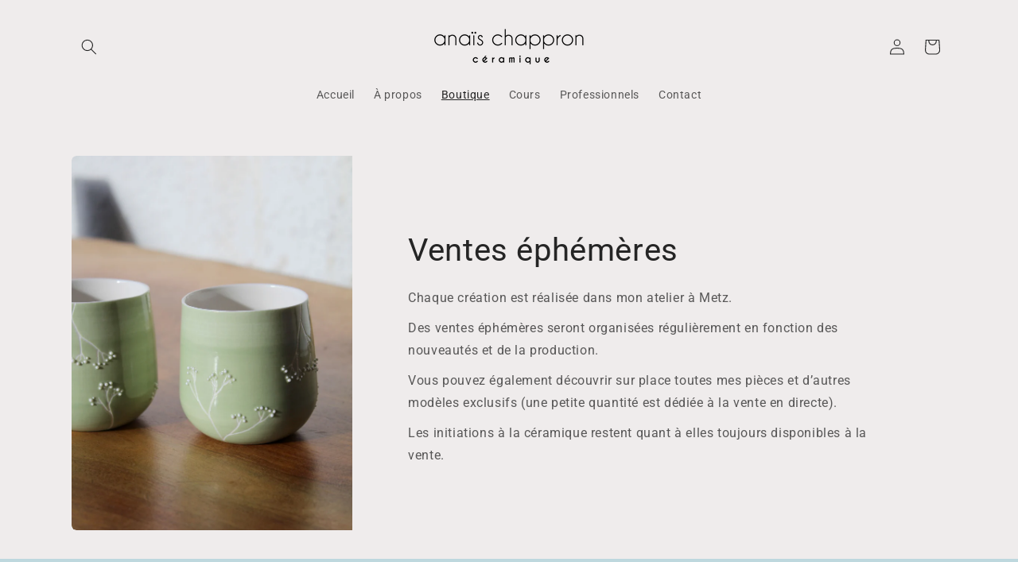

--- FILE ---
content_type: text/html; charset=utf-8
request_url: https://anaischappron.fr/collections/all
body_size: 33444
content:
<!doctype html>
<html class="js" lang="fr">
  <head>
    <meta charset="utf-8">
    <meta http-equiv="X-UA-Compatible" content="IE=edge">
    <meta name="viewport" content="width=device-width,initial-scale=1">
    <meta name="theme-color" content="">
    <link rel="canonical" href="https://anaischappron.fr/collections/all"><link rel="preconnect" href="https://fonts.shopifycdn.com" crossorigin><title>
      Produits
 &ndash; Anaïs Chappron Céramique</title>

    

    

<meta property="og:site_name" content="Anaïs Chappron Céramique">
<meta property="og:url" content="https://anaischappron.fr/collections/all">
<meta property="og:title" content="Produits">
<meta property="og:type" content="website">
<meta property="og:description" content="Céramiste d’art à Metz, Anaïs Chappron réalise dans son atelier de la vaisselle, des bijoux et de la décoration en porcelaine. Elle propose également des cours de poterie et des initiations à la céramique."><meta property="og:image" content="http://anaischappron.fr/cdn/shop/files/ANAIS_CHAPPRON_CERAMIQUE.jpg?v=1728835144">
  <meta property="og:image:secure_url" content="https://anaischappron.fr/cdn/shop/files/ANAIS_CHAPPRON_CERAMIQUE.jpg?v=1728835144">
  <meta property="og:image:width" content="1200">
  <meta property="og:image:height" content="628"><meta name="twitter:card" content="summary_large_image">
<meta name="twitter:title" content="Produits">
<meta name="twitter:description" content="Céramiste d’art à Metz, Anaïs Chappron réalise dans son atelier de la vaisselle, des bijoux et de la décoration en porcelaine. Elle propose également des cours de poterie et des initiations à la céramique.">


    <script src="//anaischappron.fr/cdn/shop/t/13/assets/constants.js?v=132983761750457495441728837791" defer="defer"></script>
    <script src="//anaischappron.fr/cdn/shop/t/13/assets/pubsub.js?v=158357773527763999511728837793" defer="defer"></script>
    <script src="//anaischappron.fr/cdn/shop/t/13/assets/global.js?v=152862011079830610291728837791" defer="defer"></script>
    <script src="//anaischappron.fr/cdn/shop/t/13/assets/details-disclosure.js?v=13653116266235556501728837791" defer="defer"></script>
    <script src="//anaischappron.fr/cdn/shop/t/13/assets/details-modal.js?v=25581673532751508451728837791" defer="defer"></script>
    <script src="//anaischappron.fr/cdn/shop/t/13/assets/search-form.js?v=133129549252120666541728837793" defer="defer"></script><script src="//anaischappron.fr/cdn/shop/t/13/assets/animations.js?v=88693664871331136111728837791" defer="defer"></script><script>window.performance && window.performance.mark && window.performance.mark('shopify.content_for_header.start');</script><meta id="shopify-digital-wallet" name="shopify-digital-wallet" content="/70670156044/digital_wallets/dialog">
<meta name="shopify-checkout-api-token" content="d3047e7602204e6480ae548ed19a0069">
<meta id="in-context-paypal-metadata" data-shop-id="70670156044" data-venmo-supported="false" data-environment="production" data-locale="fr_FR" data-paypal-v4="true" data-currency="EUR">
<link rel="alternate" type="application/atom+xml" title="Feed" href="/collections/all.atom" />
<link rel="next" href="/collections/all?page=2">
<script async="async" src="/checkouts/internal/preloads.js?locale=fr-FR"></script>
<script id="apple-pay-shop-capabilities" type="application/json">{"shopId":70670156044,"countryCode":"FR","currencyCode":"EUR","merchantCapabilities":["supports3DS"],"merchantId":"gid:\/\/shopify\/Shop\/70670156044","merchantName":"Anaïs Chappron Céramique","requiredBillingContactFields":["postalAddress","email","phone"],"requiredShippingContactFields":["postalAddress","email","phone"],"shippingType":"shipping","supportedNetworks":["visa","masterCard","maestro"],"total":{"type":"pending","label":"Anaïs Chappron Céramique","amount":"1.00"},"shopifyPaymentsEnabled":true,"supportsSubscriptions":true}</script>
<script id="shopify-features" type="application/json">{"accessToken":"d3047e7602204e6480ae548ed19a0069","betas":["rich-media-storefront-analytics"],"domain":"anaischappron.fr","predictiveSearch":true,"shopId":70670156044,"locale":"fr"}</script>
<script>var Shopify = Shopify || {};
Shopify.shop = "923965-2.myshopify.com";
Shopify.locale = "fr";
Shopify.currency = {"active":"EUR","rate":"1.0"};
Shopify.country = "FR";
Shopify.theme = {"name":"anaïschappron.fr","id":172998590732,"schema_name":"Craft","schema_version":"15.2.0","theme_store_id":1368,"role":"main"};
Shopify.theme.handle = "null";
Shopify.theme.style = {"id":null,"handle":null};
Shopify.cdnHost = "anaischappron.fr/cdn";
Shopify.routes = Shopify.routes || {};
Shopify.routes.root = "/";</script>
<script type="module">!function(o){(o.Shopify=o.Shopify||{}).modules=!0}(window);</script>
<script>!function(o){function n(){var o=[];function n(){o.push(Array.prototype.slice.apply(arguments))}return n.q=o,n}var t=o.Shopify=o.Shopify||{};t.loadFeatures=n(),t.autoloadFeatures=n()}(window);</script>
<script id="shop-js-analytics" type="application/json">{"pageType":"collection"}</script>
<script defer="defer" async type="module" src="//anaischappron.fr/cdn/shopifycloud/shop-js/modules/v2/client.init-shop-cart-sync_Lpn8ZOi5.fr.esm.js"></script>
<script defer="defer" async type="module" src="//anaischappron.fr/cdn/shopifycloud/shop-js/modules/v2/chunk.common_X4Hu3kma.esm.js"></script>
<script defer="defer" async type="module" src="//anaischappron.fr/cdn/shopifycloud/shop-js/modules/v2/chunk.modal_BV0V5IrV.esm.js"></script>
<script type="module">
  await import("//anaischappron.fr/cdn/shopifycloud/shop-js/modules/v2/client.init-shop-cart-sync_Lpn8ZOi5.fr.esm.js");
await import("//anaischappron.fr/cdn/shopifycloud/shop-js/modules/v2/chunk.common_X4Hu3kma.esm.js");
await import("//anaischappron.fr/cdn/shopifycloud/shop-js/modules/v2/chunk.modal_BV0V5IrV.esm.js");

  window.Shopify.SignInWithShop?.initShopCartSync?.({"fedCMEnabled":true,"windoidEnabled":true});

</script>
<script id="__st">var __st={"a":70670156044,"offset":3600,"reqid":"4421392f-5aaa-484e-b4c9-6d58ee461e80-1769983231","pageurl":"anaischappron.fr\/collections\/all","u":"f0d6ebf72ffc","p":"collection"};</script>
<script>window.ShopifyPaypalV4VisibilityTracking = true;</script>
<script id="captcha-bootstrap">!function(){'use strict';const t='contact',e='account',n='new_comment',o=[[t,t],['blogs',n],['comments',n],[t,'customer']],c=[[e,'customer_login'],[e,'guest_login'],[e,'recover_customer_password'],[e,'create_customer']],r=t=>t.map((([t,e])=>`form[action*='/${t}']:not([data-nocaptcha='true']) input[name='form_type'][value='${e}']`)).join(','),a=t=>()=>t?[...document.querySelectorAll(t)].map((t=>t.form)):[];function s(){const t=[...o],e=r(t);return a(e)}const i='password',u='form_key',d=['recaptcha-v3-token','g-recaptcha-response','h-captcha-response',i],f=()=>{try{return window.sessionStorage}catch{return}},m='__shopify_v',_=t=>t.elements[u];function p(t,e,n=!1){try{const o=window.sessionStorage,c=JSON.parse(o.getItem(e)),{data:r}=function(t){const{data:e,action:n}=t;return t[m]||n?{data:e,action:n}:{data:t,action:n}}(c);for(const[e,n]of Object.entries(r))t.elements[e]&&(t.elements[e].value=n);n&&o.removeItem(e)}catch(o){console.error('form repopulation failed',{error:o})}}const l='form_type',E='cptcha';function T(t){t.dataset[E]=!0}const w=window,h=w.document,L='Shopify',v='ce_forms',y='captcha';let A=!1;((t,e)=>{const n=(g='f06e6c50-85a8-45c8-87d0-21a2b65856fe',I='https://cdn.shopify.com/shopifycloud/storefront-forms-hcaptcha/ce_storefront_forms_captcha_hcaptcha.v1.5.2.iife.js',D={infoText:'Protégé par hCaptcha',privacyText:'Confidentialité',termsText:'Conditions'},(t,e,n)=>{const o=w[L][v],c=o.bindForm;if(c)return c(t,g,e,D).then(n);var r;o.q.push([[t,g,e,D],n]),r=I,A||(h.body.append(Object.assign(h.createElement('script'),{id:'captcha-provider',async:!0,src:r})),A=!0)});var g,I,D;w[L]=w[L]||{},w[L][v]=w[L][v]||{},w[L][v].q=[],w[L][y]=w[L][y]||{},w[L][y].protect=function(t,e){n(t,void 0,e),T(t)},Object.freeze(w[L][y]),function(t,e,n,w,h,L){const[v,y,A,g]=function(t,e,n){const i=e?o:[],u=t?c:[],d=[...i,...u],f=r(d),m=r(i),_=r(d.filter((([t,e])=>n.includes(e))));return[a(f),a(m),a(_),s()]}(w,h,L),I=t=>{const e=t.target;return e instanceof HTMLFormElement?e:e&&e.form},D=t=>v().includes(t);t.addEventListener('submit',(t=>{const e=I(t);if(!e)return;const n=D(e)&&!e.dataset.hcaptchaBound&&!e.dataset.recaptchaBound,o=_(e),c=g().includes(e)&&(!o||!o.value);(n||c)&&t.preventDefault(),c&&!n&&(function(t){try{if(!f())return;!function(t){const e=f();if(!e)return;const n=_(t);if(!n)return;const o=n.value;o&&e.removeItem(o)}(t);const e=Array.from(Array(32),(()=>Math.random().toString(36)[2])).join('');!function(t,e){_(t)||t.append(Object.assign(document.createElement('input'),{type:'hidden',name:u})),t.elements[u].value=e}(t,e),function(t,e){const n=f();if(!n)return;const o=[...t.querySelectorAll(`input[type='${i}']`)].map((({name:t})=>t)),c=[...d,...o],r={};for(const[a,s]of new FormData(t).entries())c.includes(a)||(r[a]=s);n.setItem(e,JSON.stringify({[m]:1,action:t.action,data:r}))}(t,e)}catch(e){console.error('failed to persist form',e)}}(e),e.submit())}));const S=(t,e)=>{t&&!t.dataset[E]&&(n(t,e.some((e=>e===t))),T(t))};for(const o of['focusin','change'])t.addEventListener(o,(t=>{const e=I(t);D(e)&&S(e,y())}));const B=e.get('form_key'),M=e.get(l),P=B&&M;t.addEventListener('DOMContentLoaded',(()=>{const t=y();if(P)for(const e of t)e.elements[l].value===M&&p(e,B);[...new Set([...A(),...v().filter((t=>'true'===t.dataset.shopifyCaptcha))])].forEach((e=>S(e,t)))}))}(h,new URLSearchParams(w.location.search),n,t,e,['guest_login'])})(!0,!0)}();</script>
<script integrity="sha256-4kQ18oKyAcykRKYeNunJcIwy7WH5gtpwJnB7kiuLZ1E=" data-source-attribution="shopify.loadfeatures" defer="defer" src="//anaischappron.fr/cdn/shopifycloud/storefront/assets/storefront/load_feature-a0a9edcb.js" crossorigin="anonymous"></script>
<script data-source-attribution="shopify.dynamic_checkout.dynamic.init">var Shopify=Shopify||{};Shopify.PaymentButton=Shopify.PaymentButton||{isStorefrontPortableWallets:!0,init:function(){window.Shopify.PaymentButton.init=function(){};var t=document.createElement("script");t.src="https://anaischappron.fr/cdn/shopifycloud/portable-wallets/latest/portable-wallets.fr.js",t.type="module",document.head.appendChild(t)}};
</script>
<script data-source-attribution="shopify.dynamic_checkout.buyer_consent">
  function portableWalletsHideBuyerConsent(e){var t=document.getElementById("shopify-buyer-consent"),n=document.getElementById("shopify-subscription-policy-button");t&&n&&(t.classList.add("hidden"),t.setAttribute("aria-hidden","true"),n.removeEventListener("click",e))}function portableWalletsShowBuyerConsent(e){var t=document.getElementById("shopify-buyer-consent"),n=document.getElementById("shopify-subscription-policy-button");t&&n&&(t.classList.remove("hidden"),t.removeAttribute("aria-hidden"),n.addEventListener("click",e))}window.Shopify?.PaymentButton&&(window.Shopify.PaymentButton.hideBuyerConsent=portableWalletsHideBuyerConsent,window.Shopify.PaymentButton.showBuyerConsent=portableWalletsShowBuyerConsent);
</script>
<script data-source-attribution="shopify.dynamic_checkout.cart.bootstrap">document.addEventListener("DOMContentLoaded",(function(){function t(){return document.querySelector("shopify-accelerated-checkout-cart, shopify-accelerated-checkout")}if(t())Shopify.PaymentButton.init();else{new MutationObserver((function(e,n){t()&&(Shopify.PaymentButton.init(),n.disconnect())})).observe(document.body,{childList:!0,subtree:!0})}}));
</script>
<link id="shopify-accelerated-checkout-styles" rel="stylesheet" media="screen" href="https://anaischappron.fr/cdn/shopifycloud/portable-wallets/latest/accelerated-checkout-backwards-compat.css" crossorigin="anonymous">
<style id="shopify-accelerated-checkout-cart">
        #shopify-buyer-consent {
  margin-top: 1em;
  display: inline-block;
  width: 100%;
}

#shopify-buyer-consent.hidden {
  display: none;
}

#shopify-subscription-policy-button {
  background: none;
  border: none;
  padding: 0;
  text-decoration: underline;
  font-size: inherit;
  cursor: pointer;
}

#shopify-subscription-policy-button::before {
  box-shadow: none;
}

      </style>
<script id="sections-script" data-sections="header" defer="defer" src="//anaischappron.fr/cdn/shop/t/13/compiled_assets/scripts.js?v=652"></script>
<script>window.performance && window.performance.mark && window.performance.mark('shopify.content_for_header.end');</script>


    <style data-shopify>
      @font-face {
  font-family: Roboto;
  font-weight: 400;
  font-style: normal;
  font-display: swap;
  src: url("//anaischappron.fr/cdn/fonts/roboto/roboto_n4.2019d890f07b1852f56ce63ba45b2db45d852cba.woff2") format("woff2"),
       url("//anaischappron.fr/cdn/fonts/roboto/roboto_n4.238690e0007583582327135619c5f7971652fa9d.woff") format("woff");
}

      @font-face {
  font-family: Roboto;
  font-weight: 700;
  font-style: normal;
  font-display: swap;
  src: url("//anaischappron.fr/cdn/fonts/roboto/roboto_n7.f38007a10afbbde8976c4056bfe890710d51dec2.woff2") format("woff2"),
       url("//anaischappron.fr/cdn/fonts/roboto/roboto_n7.94bfdd3e80c7be00e128703d245c207769d763f9.woff") format("woff");
}

      @font-face {
  font-family: Roboto;
  font-weight: 400;
  font-style: italic;
  font-display: swap;
  src: url("//anaischappron.fr/cdn/fonts/roboto/roboto_i4.57ce898ccda22ee84f49e6b57ae302250655e2d4.woff2") format("woff2"),
       url("//anaischappron.fr/cdn/fonts/roboto/roboto_i4.b21f3bd061cbcb83b824ae8c7671a82587b264bf.woff") format("woff");
}

      @font-face {
  font-family: Roboto;
  font-weight: 700;
  font-style: italic;
  font-display: swap;
  src: url("//anaischappron.fr/cdn/fonts/roboto/roboto_i7.7ccaf9410746f2c53340607c42c43f90a9005937.woff2") format("woff2"),
       url("//anaischappron.fr/cdn/fonts/roboto/roboto_i7.49ec21cdd7148292bffea74c62c0df6e93551516.woff") format("woff");
}

      @font-face {
  font-family: Roboto;
  font-weight: 400;
  font-style: normal;
  font-display: swap;
  src: url("//anaischappron.fr/cdn/fonts/roboto/roboto_n4.2019d890f07b1852f56ce63ba45b2db45d852cba.woff2") format("woff2"),
       url("//anaischappron.fr/cdn/fonts/roboto/roboto_n4.238690e0007583582327135619c5f7971652fa9d.woff") format("woff");
}


      
        :root,
        .color-background-1 {
          --color-background: 239,236,236;
        
          --gradient-background: #efecec;
        

        

        --color-foreground: 37,37,37;
        --color-background-contrast: 181,167,167;
        --color-shadow: 37,37,37;
        --color-button: 44,51,47;
        --color-button-text: 255,255,255;
        --color-secondary-button: 239,236,236;
        --color-secondary-button-text: 80,86,85;
        --color-link: 80,86,85;
        --color-badge-foreground: 37,37,37;
        --color-badge-background: 239,236,236;
        --color-badge-border: 37,37,37;
        --payment-terms-background-color: rgb(239 236 236);
      }
      
        
        .color-background-2 {
          --color-background: 255,255,255;
        
          --gradient-background: #ffffff;
        

        

        --color-foreground: 37,37,37;
        --color-background-contrast: 191,191,191;
        --color-shadow: 37,37,37;
        --color-button: 37,37,37;
        --color-button-text: 255,255,255;
        --color-secondary-button: 255,255,255;
        --color-secondary-button-text: 37,37,37;
        --color-link: 37,37,37;
        --color-badge-foreground: 37,37,37;
        --color-badge-background: 255,255,255;
        --color-badge-border: 37,37,37;
        --payment-terms-background-color: rgb(255 255 255);
      }
      
        
        .color-inverse {
          --color-background: 113,106,86;
        
          --gradient-background: #716a56;
        

        

        --color-foreground: 239,236,236;
        --color-background-contrast: 41,38,31;
        --color-shadow: 37,37,37;
        --color-button: 239,236,236;
        --color-button-text: 113,106,86;
        --color-secondary-button: 113,106,86;
        --color-secondary-button-text: 239,236,236;
        --color-link: 239,236,236;
        --color-badge-foreground: 239,236,236;
        --color-badge-background: 113,106,86;
        --color-badge-border: 239,236,236;
        --payment-terms-background-color: rgb(113 106 86);
      }
      
        
        .color-accent-1 {
          --color-background: 44,51,47;
        
          --gradient-background: #2c332f;
        

        

        --color-foreground: 239,236,236;
        --color-background-contrast: 56,65,60;
        --color-shadow: 37,37,37;
        --color-button: 239,236,236;
        --color-button-text: 44,51,47;
        --color-secondary-button: 44,51,47;
        --color-secondary-button-text: 239,236,236;
        --color-link: 239,236,236;
        --color-badge-foreground: 239,236,236;
        --color-badge-background: 44,51,47;
        --color-badge-border: 239,236,236;
        --payment-terms-background-color: rgb(44 51 47);
      }
      
        
        .color-accent-2 {
          --color-background: 63,81,71;
        
          --gradient-background: #3f5147;
        

        

        --color-foreground: 239,236,236;
        --color-background-contrast: 7,9,8;
        --color-shadow: 37,37,37;
        --color-button: 239,236,236;
        --color-button-text: 63,81,71;
        --color-secondary-button: 63,81,71;
        --color-secondary-button-text: 239,236,236;
        --color-link: 239,236,236;
        --color-badge-foreground: 239,236,236;
        --color-badge-background: 63,81,71;
        --color-badge-border: 239,236,236;
        --payment-terms-background-color: rgb(63 81 71);
      }
      
        
        .color-scheme-a982055d-0b44-4afe-93b8-e8b304c5c663 {
          --color-background: 208,231,234;
        
          --gradient-background: #d0e7ea;
        

        

        --color-foreground: 37,37,37;
        --color-background-contrast: 120,186,195;
        --color-shadow: 37,37,37;
        --color-button: 44,51,47;
        --color-button-text: 255,255,255;
        --color-secondary-button: 208,231,234;
        --color-secondary-button-text: 80,86,85;
        --color-link: 80,86,85;
        --color-badge-foreground: 37,37,37;
        --color-badge-background: 208,231,234;
        --color-badge-border: 37,37,37;
        --payment-terms-background-color: rgb(208 231 234);
      }
      
        
        .color-scheme-a1eadaa9-0c7f-491b-9a20-2ee20a73d941 {
          --color-background: 190,216,222;
        
          --gradient-background: #bed8de;
        

        

        --color-foreground: 37,37,37;
        --color-background-contrast: 105,165,179;
        --color-shadow: 37,37,37;
        --color-button: 44,51,47;
        --color-button-text: 255,255,255;
        --color-secondary-button: 190,216,222;
        --color-secondary-button-text: 80,86,85;
        --color-link: 80,86,85;
        --color-badge-foreground: 37,37,37;
        --color-badge-background: 190,216,222;
        --color-badge-border: 37,37,37;
        --payment-terms-background-color: rgb(190 216 222);
      }
      
        
        .color-scheme-721c00f4-603d-46db-8d0e-e48d48607429 {
          --color-background: 239,236,236;
        
          --gradient-background: #efecec;
        

        

        --color-foreground: 37,37,37;
        --color-background-contrast: 181,167,167;
        --color-shadow: 37,37,37;
        --color-button: 44,51,47;
        --color-button-text: 255,255,255;
        --color-secondary-button: 239,236,236;
        --color-secondary-button-text: 80,86,85;
        --color-link: 80,86,85;
        --color-badge-foreground: 37,37,37;
        --color-badge-background: 239,236,236;
        --color-badge-border: 37,37,37;
        --payment-terms-background-color: rgb(239 236 236);
      }
      

      body, .color-background-1, .color-background-2, .color-inverse, .color-accent-1, .color-accent-2, .color-scheme-a982055d-0b44-4afe-93b8-e8b304c5c663, .color-scheme-a1eadaa9-0c7f-491b-9a20-2ee20a73d941, .color-scheme-721c00f4-603d-46db-8d0e-e48d48607429 {
        color: rgba(var(--color-foreground), 0.75);
        background-color: rgb(var(--color-background));
      }

      :root {
        --font-body-family: Roboto, sans-serif;
        --font-body-style: normal;
        --font-body-weight: 400;
        --font-body-weight-bold: 700;

        --font-heading-family: Roboto, sans-serif;
        --font-heading-style: normal;
        --font-heading-weight: 400;

        --font-body-scale: 1.0;
        --font-heading-scale: 1.0;

        --media-padding: px;
        --media-border-opacity: 0.1;
        --media-border-width: 0px;
        --media-radius: 6px;
        --media-shadow-opacity: 0.0;
        --media-shadow-horizontal-offset: 0px;
        --media-shadow-vertical-offset: 4px;
        --media-shadow-blur-radius: 5px;
        --media-shadow-visible: 0;

        --page-width: 120rem;
        --page-width-margin: 0rem;

        --product-card-image-padding: 0.0rem;
        --product-card-corner-radius: 0.6rem;
        --product-card-text-alignment: left;
        --product-card-border-width: 0.1rem;
        --product-card-border-opacity: 0.1;
        --product-card-shadow-opacity: 0.0;
        --product-card-shadow-visible: 0;
        --product-card-shadow-horizontal-offset: 0.0rem;
        --product-card-shadow-vertical-offset: 0.4rem;
        --product-card-shadow-blur-radius: 0.5rem;

        --collection-card-image-padding: 0.0rem;
        --collection-card-corner-radius: 0.6rem;
        --collection-card-text-alignment: left;
        --collection-card-border-width: 0.1rem;
        --collection-card-border-opacity: 0.1;
        --collection-card-shadow-opacity: 0.0;
        --collection-card-shadow-visible: 0;
        --collection-card-shadow-horizontal-offset: 0.0rem;
        --collection-card-shadow-vertical-offset: 0.4rem;
        --collection-card-shadow-blur-radius: 0.5rem;

        --blog-card-image-padding: 0.0rem;
        --blog-card-corner-radius: 0.6rem;
        --blog-card-text-alignment: left;
        --blog-card-border-width: 0.1rem;
        --blog-card-border-opacity: 0.1;
        --blog-card-shadow-opacity: 0.0;
        --blog-card-shadow-visible: 0;
        --blog-card-shadow-horizontal-offset: 0.0rem;
        --blog-card-shadow-vertical-offset: 0.4rem;
        --blog-card-shadow-blur-radius: 0.5rem;

        --badge-corner-radius: 0.6rem;

        --popup-border-width: 1px;
        --popup-border-opacity: 0.5;
        --popup-corner-radius: 6px;
        --popup-shadow-opacity: 0.0;
        --popup-shadow-horizontal-offset: 0px;
        --popup-shadow-vertical-offset: 4px;
        --popup-shadow-blur-radius: 5px;

        --drawer-border-width: 1px;
        --drawer-border-opacity: 0.1;
        --drawer-shadow-opacity: 0.0;
        --drawer-shadow-horizontal-offset: 0px;
        --drawer-shadow-vertical-offset: 4px;
        --drawer-shadow-blur-radius: 5px;

        --spacing-sections-desktop: 0px;
        --spacing-sections-mobile: 0px;

        --grid-desktop-vertical-spacing: 20px;
        --grid-desktop-horizontal-spacing: 20px;
        --grid-mobile-vertical-spacing: 10px;
        --grid-mobile-horizontal-spacing: 10px;

        --text-boxes-border-opacity: 0.1;
        --text-boxes-border-width: 0px;
        --text-boxes-radius: 6px;
        --text-boxes-shadow-opacity: 0.0;
        --text-boxes-shadow-visible: 0;
        --text-boxes-shadow-horizontal-offset: 0px;
        --text-boxes-shadow-vertical-offset: 4px;
        --text-boxes-shadow-blur-radius: 5px;

        --buttons-radius: 6px;
        --buttons-radius-outset: 7px;
        --buttons-border-width: 1px;
        --buttons-border-opacity: 1.0;
        --buttons-shadow-opacity: 0.0;
        --buttons-shadow-visible: 0;
        --buttons-shadow-horizontal-offset: 0px;
        --buttons-shadow-vertical-offset: 4px;
        --buttons-shadow-blur-radius: 5px;
        --buttons-border-offset: 0.3px;

        --inputs-radius: 6px;
        --inputs-border-width: 1px;
        --inputs-border-opacity: 0.55;
        --inputs-shadow-opacity: 0.0;
        --inputs-shadow-horizontal-offset: 0px;
        --inputs-margin-offset: 0px;
        --inputs-shadow-vertical-offset: 4px;
        --inputs-shadow-blur-radius: 5px;
        --inputs-radius-outset: 7px;

        --variant-pills-radius: 40px;
        --variant-pills-border-width: 1px;
        --variant-pills-border-opacity: 0.55;
        --variant-pills-shadow-opacity: 0.0;
        --variant-pills-shadow-horizontal-offset: 0px;
        --variant-pills-shadow-vertical-offset: 4px;
        --variant-pills-shadow-blur-radius: 5px;
      }

      *,
      *::before,
      *::after {
        box-sizing: inherit;
      }

      html {
        box-sizing: border-box;
        font-size: calc(var(--font-body-scale) * 62.5%);
        height: 100%;
      }

      body {
        display: grid;
        grid-template-rows: auto auto 1fr auto;
        grid-template-columns: 100%;
        min-height: 100%;
        margin: 0;
        font-size: 1.5rem;
        letter-spacing: 0.06rem;
        line-height: calc(1 + 0.8 / var(--font-body-scale));
        font-family: var(--font-body-family);
        font-style: var(--font-body-style);
        font-weight: var(--font-body-weight);
      }

      @media screen and (min-width: 750px) {
        body {
          font-size: 1.6rem;
        }
      }
    </style>

    <link href="//anaischappron.fr/cdn/shop/t/13/assets/base.css?v=159841507637079171801728837791" rel="stylesheet" type="text/css" media="all" />
    <link rel="stylesheet" href="//anaischappron.fr/cdn/shop/t/13/assets/component-cart-items.css?v=123238115697927560811728837791" media="print" onload="this.media='all'">
      <link rel="preload" as="font" href="//anaischappron.fr/cdn/fonts/roboto/roboto_n4.2019d890f07b1852f56ce63ba45b2db45d852cba.woff2" type="font/woff2" crossorigin>
      

      <link rel="preload" as="font" href="//anaischappron.fr/cdn/fonts/roboto/roboto_n4.2019d890f07b1852f56ce63ba45b2db45d852cba.woff2" type="font/woff2" crossorigin>
      
<link href="//anaischappron.fr/cdn/shop/t/13/assets/component-localization-form.css?v=170315343355214948141728837791" rel="stylesheet" type="text/css" media="all" />
      <script src="//anaischappron.fr/cdn/shop/t/13/assets/localization-form.js?v=144176611646395275351728837792" defer="defer"></script><link
        rel="stylesheet"
        href="//anaischappron.fr/cdn/shop/t/13/assets/component-predictive-search.css?v=118923337488134913561728837791"
        media="print"
        onload="this.media='all'"
      ><script>
      if (Shopify.designMode) {
        document.documentElement.classList.add('shopify-design-mode');
      }
    </script>
  <!-- BEGIN app block: shopify://apps/fontify/blocks/app-embed/334490e2-2153-4a2e-a452-e90bdeffa3cc --><link rel="preconnect" href="https://cdn.nitroapps.co" crossorigin=""><!-- shop nitro_fontify metafields --><style type="text/css" id="nitro-fontify" >
</style>
<script>
    console.log(null);
    console.log(null);
  </script><script
  type="text/javascript"
  id="fontify-scripts"
>
  
  (function () {
    // Prevent duplicate execution
    if (window.fontifyScriptInitialized) {
      return;
    }
    window.fontifyScriptInitialized = true;

    if (window.opener) {
      // Remove existing listener if any before adding new one
      if (window.fontifyMessageListener) {
        window.removeEventListener('message', window.fontifyMessageListener, false);
      }

      function watchClosedWindow() {
        let itv = setInterval(function () {
          if (!window.opener || window.opener.closed) {
            clearInterval(itv);
            window.close();
          }
        }, 1000);
      }

      // Helper function to inject scripts and links from vite-tag content
      function injectScript(encodedContent) {
        

        // Decode HTML entities
        const tempTextarea = document.createElement('textarea');
        tempTextarea.innerHTML = encodedContent;
        const viteContent = tempTextarea.value;

        // Parse HTML content
        const tempDiv = document.createElement('div');
        tempDiv.innerHTML = viteContent;

        // Track duplicates within tempDiv only
        const scriptIds = new Set();
        const scriptSrcs = new Set();
        const linkKeys = new Set();

        // Helper to clone element attributes
        function cloneAttributes(source, target) {
          Array.from(source.attributes).forEach(function(attr) {
            if (attr.name === 'crossorigin') {
              target.crossOrigin = attr.value;
            } else {
              target.setAttribute(attr.name, attr.value);
            }
          });
          if (source.textContent) {
            target.textContent = source.textContent;
          }
        }

        // Inject scripts (filter duplicates within tempDiv)
        tempDiv.querySelectorAll('script').forEach(function(script) {
          const scriptId = script.getAttribute('id');
          const scriptSrc = script.getAttribute('src');

          // Skip if duplicate in tempDiv
          if ((scriptId && scriptIds.has(scriptId)) || (scriptSrc && scriptSrcs.has(scriptSrc))) {
            return;
          }

          // Track script
          if (scriptId) scriptIds.add(scriptId);
          if (scriptSrc) scriptSrcs.add(scriptSrc);

          // Clone and inject
          const newScript = document.createElement('script');
          cloneAttributes(script, newScript);

          document.head.appendChild(newScript);
        });

        // Inject links (filter duplicates within tempDiv)
        tempDiv.querySelectorAll('link').forEach(function(link) {
          const linkHref = link.getAttribute('href');
          const linkRel = link.getAttribute('rel') || '';
          const key = linkHref + '|' + linkRel;

          // Skip if duplicate in tempDiv
          if (linkHref && linkKeys.has(key)) {
            return;
          }

          // Track link
          if (linkHref) linkKeys.add(key);

          // Clone and inject
          const newLink = document.createElement('link');
          cloneAttributes(link, newLink);
          document.head.appendChild(newLink);
        });
      }

      // Function to apply preview font data


      function receiveMessage(event) {
        watchClosedWindow();
        if (event.data.action == 'fontify_ready') {
          console.log('fontify_ready');
          injectScript(`&lt;!-- BEGIN app snippet: vite-tag --&gt;


  &lt;script src=&quot;https://cdn.shopify.com/extensions/019bafe3-77e1-7e6a-87b2-cbeff3e5cd6f/fontify-polaris-11/assets/main-B3V8Mu2P.js&quot; type=&quot;module&quot; crossorigin=&quot;anonymous&quot;&gt;&lt;/script&gt;

&lt;!-- END app snippet --&gt;
  &lt;!-- BEGIN app snippet: vite-tag --&gt;


  &lt;link href=&quot;//cdn.shopify.com/extensions/019bafe3-77e1-7e6a-87b2-cbeff3e5cd6f/fontify-polaris-11/assets/main-GVRB1u2d.css&quot; rel=&quot;stylesheet&quot; type=&quot;text/css&quot; media=&quot;all&quot; /&gt;

&lt;!-- END app snippet --&gt;
`);

        } else if (event.data.action == 'font_audit_ready') {
          injectScript(`&lt;!-- BEGIN app snippet: vite-tag --&gt;


  &lt;script src=&quot;https://cdn.shopify.com/extensions/019bafe3-77e1-7e6a-87b2-cbeff3e5cd6f/fontify-polaris-11/assets/audit-DDeWPAiq.js&quot; type=&quot;module&quot; crossorigin=&quot;anonymous&quot;&gt;&lt;/script&gt;

&lt;!-- END app snippet --&gt;
  &lt;!-- BEGIN app snippet: vite-tag --&gt;


  &lt;link href=&quot;//cdn.shopify.com/extensions/019bafe3-77e1-7e6a-87b2-cbeff3e5cd6f/fontify-polaris-11/assets/audit-CNr6hPle.css&quot; rel=&quot;stylesheet&quot; type=&quot;text/css&quot; media=&quot;all&quot; /&gt;

&lt;!-- END app snippet --&gt;
`);

        } else if (event.data.action == 'preview_font_data') {
          const fontData = event?.data || null;
          window.fontifyPreviewData = fontData;
          injectScript(`&lt;!-- BEGIN app snippet: vite-tag --&gt;


  &lt;script src=&quot;https://cdn.shopify.com/extensions/019bafe3-77e1-7e6a-87b2-cbeff3e5cd6f/fontify-polaris-11/assets/preview-CH6oXAfY.js&quot; type=&quot;module&quot; crossorigin=&quot;anonymous&quot;&gt;&lt;/script&gt;

&lt;!-- END app snippet --&gt;
`);
        }
      }

      // Store reference to listener for cleanup
      window.fontifyMessageListener = receiveMessage;
      window.addEventListener('message', receiveMessage, false);

      // Send init message when window is opened from opener
      if (window.opener) {
        window.opener.postMessage({ action: `${window.name}_init`, data: JSON.parse(JSON.stringify({})) }, '*');
      }
    }
  })();
</script>


<!-- END app block --><script src="https://cdn.shopify.com/extensions/019c0fa6-5f30-7dd9-9c7f-b7b4d428673e/js-client-222/assets/pushowl-shopify.js" type="text/javascript" defer="defer"></script>
<link href="https://monorail-edge.shopifysvc.com" rel="dns-prefetch">
<script>(function(){if ("sendBeacon" in navigator && "performance" in window) {try {var session_token_from_headers = performance.getEntriesByType('navigation')[0].serverTiming.find(x => x.name == '_s').description;} catch {var session_token_from_headers = undefined;}var session_cookie_matches = document.cookie.match(/_shopify_s=([^;]*)/);var session_token_from_cookie = session_cookie_matches && session_cookie_matches.length === 2 ? session_cookie_matches[1] : "";var session_token = session_token_from_headers || session_token_from_cookie || "";function handle_abandonment_event(e) {var entries = performance.getEntries().filter(function(entry) {return /monorail-edge.shopifysvc.com/.test(entry.name);});if (!window.abandonment_tracked && entries.length === 0) {window.abandonment_tracked = true;var currentMs = Date.now();var navigation_start = performance.timing.navigationStart;var payload = {shop_id: 70670156044,url: window.location.href,navigation_start,duration: currentMs - navigation_start,session_token,page_type: "collection"};window.navigator.sendBeacon("https://monorail-edge.shopifysvc.com/v1/produce", JSON.stringify({schema_id: "online_store_buyer_site_abandonment/1.1",payload: payload,metadata: {event_created_at_ms: currentMs,event_sent_at_ms: currentMs}}));}}window.addEventListener('pagehide', handle_abandonment_event);}}());</script>
<script id="web-pixels-manager-setup">(function e(e,d,r,n,o){if(void 0===o&&(o={}),!Boolean(null===(a=null===(i=window.Shopify)||void 0===i?void 0:i.analytics)||void 0===a?void 0:a.replayQueue)){var i,a;window.Shopify=window.Shopify||{};var t=window.Shopify;t.analytics=t.analytics||{};var s=t.analytics;s.replayQueue=[],s.publish=function(e,d,r){return s.replayQueue.push([e,d,r]),!0};try{self.performance.mark("wpm:start")}catch(e){}var l=function(){var e={modern:/Edge?\/(1{2}[4-9]|1[2-9]\d|[2-9]\d{2}|\d{4,})\.\d+(\.\d+|)|Firefox\/(1{2}[4-9]|1[2-9]\d|[2-9]\d{2}|\d{4,})\.\d+(\.\d+|)|Chrom(ium|e)\/(9{2}|\d{3,})\.\d+(\.\d+|)|(Maci|X1{2}).+ Version\/(15\.\d+|(1[6-9]|[2-9]\d|\d{3,})\.\d+)([,.]\d+|)( \(\w+\)|)( Mobile\/\w+|) Safari\/|Chrome.+OPR\/(9{2}|\d{3,})\.\d+\.\d+|(CPU[ +]OS|iPhone[ +]OS|CPU[ +]iPhone|CPU IPhone OS|CPU iPad OS)[ +]+(15[._]\d+|(1[6-9]|[2-9]\d|\d{3,})[._]\d+)([._]\d+|)|Android:?[ /-](13[3-9]|1[4-9]\d|[2-9]\d{2}|\d{4,})(\.\d+|)(\.\d+|)|Android.+Firefox\/(13[5-9]|1[4-9]\d|[2-9]\d{2}|\d{4,})\.\d+(\.\d+|)|Android.+Chrom(ium|e)\/(13[3-9]|1[4-9]\d|[2-9]\d{2}|\d{4,})\.\d+(\.\d+|)|SamsungBrowser\/([2-9]\d|\d{3,})\.\d+/,legacy:/Edge?\/(1[6-9]|[2-9]\d|\d{3,})\.\d+(\.\d+|)|Firefox\/(5[4-9]|[6-9]\d|\d{3,})\.\d+(\.\d+|)|Chrom(ium|e)\/(5[1-9]|[6-9]\d|\d{3,})\.\d+(\.\d+|)([\d.]+$|.*Safari\/(?![\d.]+ Edge\/[\d.]+$))|(Maci|X1{2}).+ Version\/(10\.\d+|(1[1-9]|[2-9]\d|\d{3,})\.\d+)([,.]\d+|)( \(\w+\)|)( Mobile\/\w+|) Safari\/|Chrome.+OPR\/(3[89]|[4-9]\d|\d{3,})\.\d+\.\d+|(CPU[ +]OS|iPhone[ +]OS|CPU[ +]iPhone|CPU IPhone OS|CPU iPad OS)[ +]+(10[._]\d+|(1[1-9]|[2-9]\d|\d{3,})[._]\d+)([._]\d+|)|Android:?[ /-](13[3-9]|1[4-9]\d|[2-9]\d{2}|\d{4,})(\.\d+|)(\.\d+|)|Mobile Safari.+OPR\/([89]\d|\d{3,})\.\d+\.\d+|Android.+Firefox\/(13[5-9]|1[4-9]\d|[2-9]\d{2}|\d{4,})\.\d+(\.\d+|)|Android.+Chrom(ium|e)\/(13[3-9]|1[4-9]\d|[2-9]\d{2}|\d{4,})\.\d+(\.\d+|)|Android.+(UC? ?Browser|UCWEB|U3)[ /]?(15\.([5-9]|\d{2,})|(1[6-9]|[2-9]\d|\d{3,})\.\d+)\.\d+|SamsungBrowser\/(5\.\d+|([6-9]|\d{2,})\.\d+)|Android.+MQ{2}Browser\/(14(\.(9|\d{2,})|)|(1[5-9]|[2-9]\d|\d{3,})(\.\d+|))(\.\d+|)|K[Aa][Ii]OS\/(3\.\d+|([4-9]|\d{2,})\.\d+)(\.\d+|)/},d=e.modern,r=e.legacy,n=navigator.userAgent;return n.match(d)?"modern":n.match(r)?"legacy":"unknown"}(),u="modern"===l?"modern":"legacy",c=(null!=n?n:{modern:"",legacy:""})[u],f=function(e){return[e.baseUrl,"/wpm","/b",e.hashVersion,"modern"===e.buildTarget?"m":"l",".js"].join("")}({baseUrl:d,hashVersion:r,buildTarget:u}),m=function(e){var d=e.version,r=e.bundleTarget,n=e.surface,o=e.pageUrl,i=e.monorailEndpoint;return{emit:function(e){var a=e.status,t=e.errorMsg,s=(new Date).getTime(),l=JSON.stringify({metadata:{event_sent_at_ms:s},events:[{schema_id:"web_pixels_manager_load/3.1",payload:{version:d,bundle_target:r,page_url:o,status:a,surface:n,error_msg:t},metadata:{event_created_at_ms:s}}]});if(!i)return console&&console.warn&&console.warn("[Web Pixels Manager] No Monorail endpoint provided, skipping logging."),!1;try{return self.navigator.sendBeacon.bind(self.navigator)(i,l)}catch(e){}var u=new XMLHttpRequest;try{return u.open("POST",i,!0),u.setRequestHeader("Content-Type","text/plain"),u.send(l),!0}catch(e){return console&&console.warn&&console.warn("[Web Pixels Manager] Got an unhandled error while logging to Monorail."),!1}}}}({version:r,bundleTarget:l,surface:e.surface,pageUrl:self.location.href,monorailEndpoint:e.monorailEndpoint});try{o.browserTarget=l,function(e){var d=e.src,r=e.async,n=void 0===r||r,o=e.onload,i=e.onerror,a=e.sri,t=e.scriptDataAttributes,s=void 0===t?{}:t,l=document.createElement("script"),u=document.querySelector("head"),c=document.querySelector("body");if(l.async=n,l.src=d,a&&(l.integrity=a,l.crossOrigin="anonymous"),s)for(var f in s)if(Object.prototype.hasOwnProperty.call(s,f))try{l.dataset[f]=s[f]}catch(e){}if(o&&l.addEventListener("load",o),i&&l.addEventListener("error",i),u)u.appendChild(l);else{if(!c)throw new Error("Did not find a head or body element to append the script");c.appendChild(l)}}({src:f,async:!0,onload:function(){if(!function(){var e,d;return Boolean(null===(d=null===(e=window.Shopify)||void 0===e?void 0:e.analytics)||void 0===d?void 0:d.initialized)}()){var d=window.webPixelsManager.init(e)||void 0;if(d){var r=window.Shopify.analytics;r.replayQueue.forEach((function(e){var r=e[0],n=e[1],o=e[2];d.publishCustomEvent(r,n,o)})),r.replayQueue=[],r.publish=d.publishCustomEvent,r.visitor=d.visitor,r.initialized=!0}}},onerror:function(){return m.emit({status:"failed",errorMsg:"".concat(f," has failed to load")})},sri:function(e){var d=/^sha384-[A-Za-z0-9+/=]+$/;return"string"==typeof e&&d.test(e)}(c)?c:"",scriptDataAttributes:o}),m.emit({status:"loading"})}catch(e){m.emit({status:"failed",errorMsg:(null==e?void 0:e.message)||"Unknown error"})}}})({shopId: 70670156044,storefrontBaseUrl: "https://anaischappron.fr",extensionsBaseUrl: "https://extensions.shopifycdn.com/cdn/shopifycloud/web-pixels-manager",monorailEndpoint: "https://monorail-edge.shopifysvc.com/unstable/produce_batch",surface: "storefront-renderer",enabledBetaFlags: ["2dca8a86"],webPixelsConfigList: [{"id":"1411612940","configuration":"{\"subdomain\": \"923965-2\"}","eventPayloadVersion":"v1","runtimeContext":"STRICT","scriptVersion":"7c43d34f3733b2440dd44bce7edbeb00","type":"APP","apiClientId":1615517,"privacyPurposes":["ANALYTICS","MARKETING","SALE_OF_DATA"],"dataSharingAdjustments":{"protectedCustomerApprovalScopes":["read_customer_address","read_customer_email","read_customer_name","read_customer_personal_data","read_customer_phone"]}},{"id":"shopify-app-pixel","configuration":"{}","eventPayloadVersion":"v1","runtimeContext":"STRICT","scriptVersion":"0450","apiClientId":"shopify-pixel","type":"APP","privacyPurposes":["ANALYTICS","MARKETING"]},{"id":"shopify-custom-pixel","eventPayloadVersion":"v1","runtimeContext":"LAX","scriptVersion":"0450","apiClientId":"shopify-pixel","type":"CUSTOM","privacyPurposes":["ANALYTICS","MARKETING"]}],isMerchantRequest: false,initData: {"shop":{"name":"Anaïs Chappron Céramique","paymentSettings":{"currencyCode":"EUR"},"myshopifyDomain":"923965-2.myshopify.com","countryCode":"FR","storefrontUrl":"https:\/\/anaischappron.fr"},"customer":null,"cart":null,"checkout":null,"productVariants":[],"purchasingCompany":null},},"https://anaischappron.fr/cdn","1d2a099fw23dfb22ep557258f5m7a2edbae",{"modern":"","legacy":""},{"shopId":"70670156044","storefrontBaseUrl":"https:\/\/anaischappron.fr","extensionBaseUrl":"https:\/\/extensions.shopifycdn.com\/cdn\/shopifycloud\/web-pixels-manager","surface":"storefront-renderer","enabledBetaFlags":"[\"2dca8a86\"]","isMerchantRequest":"false","hashVersion":"1d2a099fw23dfb22ep557258f5m7a2edbae","publish":"custom","events":"[[\"page_viewed\",{}],[\"collection_viewed\",{\"collection\":{\"id\":\"\",\"title\":\"Produits\",\"productVariants\":[{\"price\":{\"amount\":55.0,\"currencyCode\":\"EUR\"},\"product\":{\"title\":\"Boucles d'oreilles Coquelicot\",\"vendor\":\"Anaïs Chappron Céramique\",\"id\":\"8691993477388\",\"untranslatedTitle\":\"Boucles d'oreilles Coquelicot\",\"url\":\"\/products\/boucles-doreilles-coquelicot-2\",\"type\":\"\"},\"id\":\"45350732595468\",\"image\":{\"src\":\"\/\/anaischappron.fr\/cdn\/shop\/files\/BIJ-CercleV-B-01_0b25a13c-827a-43f9-b284-de3024e83175.jpg?v=1746373201\"},\"sku\":\"BIJ-BCL-CerlesVie-B\",\"title\":\"Blanc\",\"untranslatedTitle\":\"Blanc\"},{\"price\":{\"amount\":40.0,\"currencyCode\":\"EUR\"},\"product\":{\"title\":\"Boule de Noël à poser\",\"vendor\":\"Anaïs Chappron Céramique\",\"id\":\"8482557460748\",\"untranslatedTitle\":\"Boule de Noël à poser\",\"url\":\"\/products\/boule-de-noel-a-poser\",\"type\":\"\"},\"id\":\"44724875624716\",\"image\":{\"src\":\"\/\/anaischappron.fr\/cdn\/shop\/files\/DECO-BOULE-POSER.jpg?v=1699791203\"},\"sku\":\"NOEL-BOULE\",\"title\":\"Default Title\",\"untranslatedTitle\":\"Default Title\"},{\"price\":{\"amount\":35.0,\"currencyCode\":\"EUR\"},\"product\":{\"title\":\"Boule Dentelle de Noël: Collection 2025\",\"vendor\":\"Anaïs Chappron Céramique\",\"id\":\"11676387705100\",\"untranslatedTitle\":\"Boule Dentelle de Noël: Collection 2025\",\"url\":\"\/products\/boule-dentelle-de-noel-collection-2025\",\"type\":\"\"},\"id\":\"54479220048140\",\"image\":{\"src\":\"\/\/anaischappron.fr\/cdn\/shop\/files\/B_NOEL_2025_B_02.jpg?v=1758542518\"},\"sku\":\"NOEL-BOULE-SUSP-25-B\",\"title\":\"Default Title\",\"untranslatedTitle\":\"Default Title\"},{\"price\":{\"amount\":35.0,\"currencyCode\":\"EUR\"},\"product\":{\"title\":\"Boule Dentelle de Noël: Collection 2025\",\"vendor\":\"Anaïs Chappron Céramique\",\"id\":\"11676390359308\",\"untranslatedTitle\":\"Boule Dentelle de Noël: Collection 2025\",\"url\":\"\/products\/boule-dentelle-de-noel-collection-2026\",\"type\":\"\"},\"id\":\"54479224111372\",\"image\":{\"src\":\"\/\/anaischappron.fr\/cdn\/shop\/files\/B_NOEL_2025_P_02.jpg?v=1758542597\"},\"sku\":\"NOEL-BOULE-SUSP-25-P\",\"title\":\"Default Title\",\"untranslatedTitle\":\"Default Title\"},{\"price\":{\"amount\":38.0,\"currencyCode\":\"EUR\"},\"product\":{\"title\":\"Bowl Capucine Blanc\",\"vendor\":\"Anaïs Chappron Céramique\",\"id\":\"8481532346636\",\"untranslatedTitle\":\"Bowl Capucine Blanc\",\"url\":\"\/products\/bowl-capucine\",\"type\":\"\"},\"id\":\"44721616421132\",\"image\":{\"src\":\"\/\/anaischappron.fr\/cdn\/shop\/files\/VSL-CAPUCINE-BLANC-01.jpg?v=1699803612\"},\"sku\":\"BOWL-CAP-B\",\"title\":\"Bowl blanc\",\"untranslatedTitle\":\"Bowl blanc\"},{\"price\":{\"amount\":38.0,\"currencyCode\":\"EUR\"},\"product\":{\"title\":\"Bowl Capucine Pyrité\",\"vendor\":\"Anaïs Chappron Céramique\",\"id\":\"11417435046156\",\"untranslatedTitle\":\"Bowl Capucine Pyrité\",\"url\":\"\/products\/bowl-capucine-mouchete\",\"type\":\"\"},\"id\":\"53584371220748\",\"image\":{\"src\":\"\/\/anaischappron.fr\/cdn\/shop\/files\/VSL-CAPUCINE-POIS-01.jpg?v=1699803635\"},\"sku\":\"BOWL-CAP-R\",\"title\":\"Bowl pyrité\",\"untranslatedTitle\":\"Bowl pyrité\"},{\"price\":{\"amount\":65.0,\"currencyCode\":\"EUR\"},\"product\":{\"title\":\"Coffret cadeau - Duo espresso - Jardin de porcelaine\",\"vendor\":\"Anaïs Chappron Céramique\",\"id\":\"11710968234252\",\"untranslatedTitle\":\"Coffret cadeau - Duo espresso - Jardin de porcelaine\",\"url\":\"\/products\/coffret-cadeau-duo-espresso-jardin-de-porcelaine\",\"type\":\"\"},\"id\":\"54567207862540\",\"image\":{\"src\":\"\/\/anaischappron.fr\/cdn\/shop\/files\/COFFRET_02.jpg?v=1763827419\"},\"sku\":\"TE-JDP-ANSE-B\",\"title\":\"Default Title\",\"untranslatedTitle\":\"Default Title\"},{\"price\":{\"amount\":55.0,\"currencyCode\":\"EUR\"},\"product\":{\"title\":\"Coffret Trio Soliflores Or\",\"vendor\":\"Anaïs Chappron Céramique\",\"id\":\"11650854387980\",\"untranslatedTitle\":\"Coffret Trio Soliflores Or\",\"url\":\"\/products\/trio-de-petits-soliflores-or\",\"type\":\"\"},\"id\":\"54425390547212\",\"image\":{\"src\":\"\/\/anaischappron.fr\/cdn\/shop\/files\/V-TRIO-SOLI-02.jpg?v=1763826401\"},\"sku\":\"V-SOLI-TRIO-Or\",\"title\":\"Default Title\",\"untranslatedTitle\":\"Default Title\"},{\"price\":{\"amount\":260.0,\"currencyCode\":\"EUR\"},\"product\":{\"title\":\"Grande applique Éclosion (Grès)\",\"vendor\":\"Anaïs Chappron Céramique\",\"id\":\"11482534969612\",\"untranslatedTitle\":\"Grande applique Éclosion (Grès)\",\"url\":\"\/products\/grande-applique-eclosion-gres\",\"type\":\"\"},\"id\":\"53876969046284\",\"image\":{\"src\":\"\/\/anaischappron.fr\/cdn\/shop\/files\/LUM-ECLOSION-G-Grand_02.jpg?v=1734378966\"},\"sku\":\"LUM-ECLOSION-G-Gd\",\"title\":\"Default Title\",\"untranslatedTitle\":\"Default Title\"},{\"price\":{\"amount\":260.0,\"currencyCode\":\"EUR\"},\"product\":{\"title\":\"Grande applique Éclosion (Porcelaine)\",\"vendor\":\"Anaïs Chappron Céramique\",\"id\":\"11488718258444\",\"untranslatedTitle\":\"Grande applique Éclosion (Porcelaine)\",\"url\":\"\/products\/grande-applique-eclosion-porcelaine\",\"type\":\"\"},\"id\":\"53902401110284\",\"image\":{\"src\":\"\/\/anaischappron.fr\/cdn\/shop\/files\/LUM-ECLOSION-P-Grand_04.jpg?v=1734381056\"},\"sku\":\"LUM-ECLOSION-P-Gd\",\"title\":\"Default Title\",\"untranslatedTitle\":\"Default Title\"},{\"price\":{\"amount\":40.0,\"currencyCode\":\"EUR\"},\"product\":{\"title\":\"Grande broche l'Envol\",\"vendor\":\"Anaïs Chappron Céramique\",\"id\":\"8482555134220\",\"untranslatedTitle\":\"Grande broche l'Envol\",\"url\":\"\/products\/grande-broche-ginkgo\",\"type\":\"\"},\"id\":\"44724864286988\",\"image\":{\"src\":\"\/\/anaischappron.fr\/cdn\/shop\/files\/BIJ-BROCHE-M-B-01.jpg?v=1712339759\"},\"sku\":\"BIJ-Broche-Gd-B\",\"title\":\"Blanc\/Or\",\"untranslatedTitle\":\"Blanc\/Or\"},{\"price\":{\"amount\":80.0,\"currencyCode\":\"EUR\"},\"product\":{\"title\":\"Initiation à la céramique\",\"vendor\":\"Anaïs Chappron Céramique\",\"id\":\"8484106371340\",\"untranslatedTitle\":\"Initiation à la céramique\",\"url\":\"\/products\/initiation-a-la-ceramique\",\"type\":\"\"},\"id\":\"45526020063500\",\"image\":{\"src\":\"\/\/anaischappron.fr\/cdn\/shop\/files\/COURS-03.jpg?v=1699808684\"},\"sku\":\"INIT-EST-80\",\"title\":\"Default Title\",\"untranslatedTitle\":\"Default Title\"},{\"price\":{\"amount\":50.0,\"currencyCode\":\"EUR\"},\"product\":{\"title\":\"Mug Jardin de Porcelaine\",\"vendor\":\"Anaïs Chappron Céramique\",\"id\":\"11489814118668\",\"untranslatedTitle\":\"Mug Jardin de Porcelaine\",\"url\":\"\/products\/tasse-anse-jardin-de-porcelaine\",\"type\":\"\"},\"id\":\"53908595835148\",\"image\":{\"src\":\"\/\/anaischappron.fr\/cdn\/shop\/files\/TT_JARDIN.jpg?v=1734426124\"},\"sku\":\"MUG-Anse-JDP\",\"title\":\"Default Title\",\"untranslatedTitle\":\"Default Title\"},{\"price\":{\"amount\":18.0,\"currencyCode\":\"EUR\"},\"product\":{\"title\":\"Petit Soliflore Coeurs\",\"vendor\":\"Anaïs Chappron Céramique\",\"id\":\"11589899944204\",\"untranslatedTitle\":\"Petit Soliflore Coeurs\",\"url\":\"\/products\/petit-soliflore-coeurs\",\"type\":\"\"},\"id\":\"54279847936268\",\"image\":{\"src\":\"\/\/anaischappron.fr\/cdn\/shop\/files\/V-SOLI-COEUR_03.jpg?v=1746457765\"},\"sku\":\"V-SOLI-COEURS-B\",\"title\":\"Default Title\",\"untranslatedTitle\":\"Default Title\"},{\"price\":{\"amount\":20.0,\"currencyCode\":\"EUR\"},\"product\":{\"title\":\"Petit Soliflore Perles\",\"vendor\":\"Anaïs Chappron Céramique\",\"id\":\"11589899125004\",\"untranslatedTitle\":\"Petit Soliflore Perles\",\"url\":\"\/products\/petit-soliflore-perles\",\"type\":\"\"},\"id\":\"54279846723852\",\"image\":{\"src\":\"\/\/anaischappron.fr\/cdn\/shop\/files\/V-SOLI-PERLES_03.jpg?v=1746379487\"},\"sku\":\"V-SOLI-PERLES-B\",\"title\":\"Default Title\",\"untranslatedTitle\":\"Default Title\"},{\"price\":{\"amount\":50.0,\"currencyCode\":\"EUR\"},\"product\":{\"title\":\"Petit Vase Cambre - Blanc\/Or\",\"vendor\":\"Anaïs Chappron Céramique\",\"id\":\"11648912589068\",\"untranslatedTitle\":\"Petit Vase Cambre - Blanc\/Or\",\"url\":\"\/products\/petit-vase-cambre-blanc-or\",\"type\":\"\"},\"id\":\"54421965832460\",\"image\":{\"src\":\"\/\/anaischappron.fr\/cdn\/shop\/files\/MINI-CAMBRE-B-01.jpg?v=1754251422\"},\"sku\":\"V-CSP-CB-MINI-B\",\"title\":\"Default Title\",\"untranslatedTitle\":\"Default Title\"},{\"price\":{\"amount\":55.0,\"currencyCode\":\"EUR\"},\"product\":{\"title\":\"Petit Vase Cambre - Noir\/Or\",\"vendor\":\"Anaïs Chappron Céramique\",\"id\":\"11648912326924\",\"untranslatedTitle\":\"Petit Vase Cambre - Noir\/Or\",\"url\":\"\/products\/petit-vase-cambre-noir-or\",\"type\":\"\"},\"id\":\"54421965603084\",\"image\":{\"src\":\"\/\/anaischappron.fr\/cdn\/shop\/files\/MINI-CAMBRE-N.jpg?v=1754251075\"},\"sku\":\"V-CSP-CB-MINI-N\",\"title\":\"Default Title\",\"untranslatedTitle\":\"Default Title\"},{\"price\":{\"amount\":50.0,\"currencyCode\":\"EUR\"},\"product\":{\"title\":\"Petit Vase Cambre - Perles\/Or\",\"vendor\":\"Anaïs Chappron Céramique\",\"id\":\"8481512685836\",\"untranslatedTitle\":\"Petit Vase Cambre - Perles\/Or\",\"url\":\"\/products\/vase-cassiopee\",\"type\":\"\"},\"id\":\"49099716788492\",\"image\":{\"src\":\"\/\/anaischappron.fr\/cdn\/shop\/files\/VASE_MINI_02.jpg?v=1720196544\"},\"sku\":\"V-CSP-CB-MINI-Perles-B\",\"title\":\"Default Title\",\"untranslatedTitle\":\"Default Title\"},{\"price\":{\"amount\":220.0,\"currencyCode\":\"EUR\"},\"product\":{\"title\":\"Petite applique Éclosion (Grès)\",\"vendor\":\"Anaïs Chappron Céramique\",\"id\":\"11488720879884\",\"untranslatedTitle\":\"Petite applique Éclosion (Grès)\",\"url\":\"\/products\/petite-applique-eclosion-gres\",\"type\":\"\"},\"id\":\"53902423359756\",\"image\":{\"src\":\"\/\/anaischappron.fr\/cdn\/shop\/files\/LUM-ECLOSION-G-Petit_02.jpg?v=1734380096\"},\"sku\":\"LUM-ECLOSION-G-Petit\",\"title\":\"Default Title\",\"untranslatedTitle\":\"Default Title\"},{\"price\":{\"amount\":220.0,\"currencyCode\":\"EUR\"},\"product\":{\"title\":\"Petite applique Éclosion (Porcelaine)\",\"vendor\":\"Anaïs Chappron Céramique\",\"id\":\"11488718618892\",\"untranslatedTitle\":\"Petite applique Éclosion (Porcelaine)\",\"url\":\"\/products\/petite-applique-eclosion-porcelaine-copie\",\"type\":\"\"},\"id\":\"53902404714764\",\"image\":{\"src\":\"\/\/anaischappron.fr\/cdn\/shop\/files\/LUM-ECLOSION-P-Petit_01.jpg?v=1734380463\"},\"sku\":\"LUM-ECLOSION-P-Petit\",\"title\":\"Default Title\",\"untranslatedTitle\":\"Default Title\"},{\"price\":{\"amount\":35.0,\"currencyCode\":\"EUR\"},\"product\":{\"title\":\"Petite broche l'Envol\",\"vendor\":\"Anaïs Chappron Céramique\",\"id\":\"8482555298060\",\"untranslatedTitle\":\"Petite broche l'Envol\",\"url\":\"\/products\/petites-broche-ginkgo\",\"type\":\"\"},\"id\":\"44724865007884\",\"image\":{\"src\":\"\/\/anaischappron.fr\/cdn\/shop\/files\/BIJ-BROCHE-S-B-01.jpg?v=1712339767\"},\"sku\":\"BIJ-Broche-Pt-B\",\"title\":\"Blanc\/Or\",\"untranslatedTitle\":\"Blanc\/Or\"},{\"price\":{\"amount\":48.0,\"currencyCode\":\"EUR\"},\"product\":{\"title\":\"Petites Créoles Ginkgo\",\"vendor\":\"Anaïs Chappron Céramique\",\"id\":\"8482547564812\",\"untranslatedTitle\":\"Petites Créoles Ginkgo\",\"url\":\"\/products\/boucles-doreilles-creoles-ginkgo\",\"type\":\"\"},\"id\":\"44724827095308\",\"image\":{\"src\":\"\/\/anaischappron.fr\/cdn\/shop\/files\/BIJ-PETITES-CREOLES-01.jpg?v=1699807786\"},\"sku\":\"BIJ-CRL-PETIT-Or\",\"title\":\"Default Title\",\"untranslatedTitle\":\"Default Title\"},{\"price\":{\"amount\":38.0,\"currencyCode\":\"EUR\"},\"product\":{\"title\":\"Puces d'oreilles Brindilles\",\"vendor\":\"Anaïs Chappron Céramique\",\"id\":\"8482526200076\",\"untranslatedTitle\":\"Puces d'oreilles Brindilles\",\"url\":\"\/products\/puces-doreilles-rondes\",\"type\":\"\"},\"id\":\"44724765917452\",\"image\":{\"src\":\"\/\/anaischappron.fr\/cdn\/shop\/files\/BIJ-PUCES-RONDES-B-01.jpg?v=1699806926\"},\"sku\":\"BIJ-PUCE-RONDE-B\",\"title\":\"Default Title\",\"untranslatedTitle\":\"Default Title\"},{\"price\":{\"amount\":40.0,\"currencyCode\":\"EUR\"},\"product\":{\"title\":\"Puces d'oreilles Feuilles\",\"vendor\":\"Anaïs Chappron Céramique\",\"id\":\"11590364594444\",\"untranslatedTitle\":\"Puces d'oreilles Feuilles\",\"url\":\"\/products\/puces-doreilles-feuilles\",\"type\":\"\"},\"id\":\"54280894677260\",\"image\":{\"src\":\"\/\/anaischappron.fr\/cdn\/shop\/files\/xxHD-IMG_3385.jpg?v=1746459709\"},\"sku\":\"BIJ-PUCE-FEUIL-B\",\"title\":\"Default Title\",\"untranslatedTitle\":\"Default Title\"}]}}]]"});</script><script>
  window.ShopifyAnalytics = window.ShopifyAnalytics || {};
  window.ShopifyAnalytics.meta = window.ShopifyAnalytics.meta || {};
  window.ShopifyAnalytics.meta.currency = 'EUR';
  var meta = {"products":[{"id":8691993477388,"gid":"gid:\/\/shopify\/Product\/8691993477388","vendor":"Anaïs Chappron Céramique","type":"","handle":"boucles-doreilles-coquelicot-2","variants":[{"id":45350732595468,"price":5500,"name":"Boucles d'oreilles Coquelicot - Blanc","public_title":"Blanc","sku":"BIJ-BCL-CerlesVie-B"},{"id":45350732628236,"price":5500,"name":"Boucles d'oreilles Coquelicot - Noir","public_title":"Noir","sku":"BIJ-BCL-CerlesVie-N"}],"remote":false},{"id":8482557460748,"gid":"gid:\/\/shopify\/Product\/8482557460748","vendor":"Anaïs Chappron Céramique","type":"","handle":"boule-de-noel-a-poser","variants":[{"id":44724875624716,"price":4000,"name":"Boule de Noël à poser","public_title":null,"sku":"NOEL-BOULE"}],"remote":false},{"id":11676387705100,"gid":"gid:\/\/shopify\/Product\/11676387705100","vendor":"Anaïs Chappron Céramique","type":"","handle":"boule-dentelle-de-noel-collection-2025","variants":[{"id":54479220048140,"price":3500,"name":"Boule Dentelle de Noël: Collection 2025","public_title":null,"sku":"NOEL-BOULE-SUSP-25-B"}],"remote":false},{"id":11676390359308,"gid":"gid:\/\/shopify\/Product\/11676390359308","vendor":"Anaïs Chappron Céramique","type":"","handle":"boule-dentelle-de-noel-collection-2026","variants":[{"id":54479224111372,"price":3500,"name":"Boule Dentelle de Noël: Collection 2025","public_title":null,"sku":"NOEL-BOULE-SUSP-25-P"}],"remote":false},{"id":8481532346636,"gid":"gid:\/\/shopify\/Product\/8481532346636","vendor":"Anaïs Chappron Céramique","type":"","handle":"bowl-capucine","variants":[{"id":44721616421132,"price":3800,"name":"Bowl Capucine Blanc - Bowl blanc","public_title":"Bowl blanc","sku":"BOWL-CAP-B"},{"id":44721616453900,"price":13000,"name":"Bowl Capucine Blanc - Lot de 4 bowls blancs","public_title":"Lot de 4 bowls blancs","sku":"BOWL-CAP-4B"},{"id":53594619183372,"price":13000,"name":"Bowl Capucine Blanc - Lot de 2 blancs \u0026 2 pyrités","public_title":"Lot de 2 blancs \u0026 2 pyrités","sku":"BOWL-CAP-2B2R"}],"remote":false},{"id":11417435046156,"gid":"gid:\/\/shopify\/Product\/11417435046156","vendor":"Anaïs Chappron Céramique","type":"","handle":"bowl-capucine-mouchete","variants":[{"id":53584371220748,"price":3800,"name":"Bowl Capucine Pyrité - Bowl pyrité","public_title":"Bowl pyrité","sku":"BOWL-CAP-R"},{"id":53584373350668,"price":13000,"name":"Bowl Capucine Pyrité - Lot de 4 bowls pyrités","public_title":"Lot de 4 bowls pyrités","sku":"BOWL-CAP-4R"},{"id":53594633797900,"price":13000,"name":"Bowl Capucine Pyrité - Lot de 2 pyrités \u0026 2 blancs","public_title":"Lot de 2 pyrités \u0026 2 blancs","sku":"BOWL-CAP-2B2R-"}],"remote":false},{"id":11710968234252,"gid":"gid:\/\/shopify\/Product\/11710968234252","vendor":"Anaïs Chappron Céramique","type":"","handle":"coffret-cadeau-duo-espresso-jardin-de-porcelaine","variants":[{"id":54567207862540,"price":6500,"name":"Coffret cadeau - Duo espresso - Jardin de porcelaine","public_title":null,"sku":"TE-JDP-ANSE-B"}],"remote":false},{"id":11650854387980,"gid":"gid:\/\/shopify\/Product\/11650854387980","vendor":"Anaïs Chappron Céramique","type":"","handle":"trio-de-petits-soliflores-or","variants":[{"id":54425390547212,"price":5500,"name":"Coffret Trio Soliflores Or","public_title":null,"sku":"V-SOLI-TRIO-Or"}],"remote":false},{"id":11482534969612,"gid":"gid:\/\/shopify\/Product\/11482534969612","vendor":"Anaïs Chappron Céramique","type":"","handle":"grande-applique-eclosion-gres","variants":[{"id":53876969046284,"price":26000,"name":"Grande applique Éclosion (Grès)","public_title":null,"sku":"LUM-ECLOSION-G-Gd"}],"remote":false},{"id":11488718258444,"gid":"gid:\/\/shopify\/Product\/11488718258444","vendor":"Anaïs Chappron Céramique","type":"","handle":"grande-applique-eclosion-porcelaine","variants":[{"id":53902401110284,"price":26000,"name":"Grande applique Éclosion (Porcelaine)","public_title":null,"sku":"LUM-ECLOSION-P-Gd"}],"remote":false},{"id":8482555134220,"gid":"gid:\/\/shopify\/Product\/8482555134220","vendor":"Anaïs Chappron Céramique","type":"","handle":"grande-broche-ginkgo","variants":[{"id":44724864286988,"price":4000,"name":"Grande broche l'Envol - Blanc\/Or","public_title":"Blanc\/Or","sku":"BIJ-Broche-Gd-B"},{"id":44724864549132,"price":4000,"name":"Grande broche l'Envol - Noir\/Or","public_title":"Noir\/Or","sku":"BIJ-Broche-Gd-N"},{"id":45350680985868,"price":4000,"name":"Grande broche l'Envol - Vert Pomme\/Or","public_title":"Vert Pomme\/Or","sku":"BIJ-Broche-Gd-VP"},{"id":53917813047564,"price":4000,"name":"Grande broche l'Envol - Vert d'Eau\/Or","public_title":"Vert d'Eau\/Or","sku":""}],"remote":false},{"id":8484106371340,"gid":"gid:\/\/shopify\/Product\/8484106371340","vendor":"Anaïs Chappron Céramique","type":"","handle":"initiation-a-la-ceramique","variants":[{"id":45526020063500,"price":8000,"name":"Initiation à la céramique","public_title":null,"sku":"INIT-EST-80"}],"remote":false},{"id":11489814118668,"gid":"gid:\/\/shopify\/Product\/11489814118668","vendor":"Anaïs Chappron Céramique","type":"","handle":"tasse-anse-jardin-de-porcelaine","variants":[{"id":53908595835148,"price":5000,"name":"Mug Jardin de Porcelaine","public_title":null,"sku":"MUG-Anse-JDP"}],"remote":false},{"id":11589899944204,"gid":"gid:\/\/shopify\/Product\/11589899944204","vendor":"Anaïs Chappron Céramique","type":"","handle":"petit-soliflore-coeurs","variants":[{"id":54279847936268,"price":1800,"name":"Petit Soliflore Coeurs","public_title":null,"sku":"V-SOLI-COEURS-B"}],"remote":false},{"id":11589899125004,"gid":"gid:\/\/shopify\/Product\/11589899125004","vendor":"Anaïs Chappron Céramique","type":"","handle":"petit-soliflore-perles","variants":[{"id":54279846723852,"price":2000,"name":"Petit Soliflore Perles","public_title":null,"sku":"V-SOLI-PERLES-B"}],"remote":false},{"id":11648912589068,"gid":"gid:\/\/shopify\/Product\/11648912589068","vendor":"Anaïs Chappron Céramique","type":"","handle":"petit-vase-cambre-blanc-or","variants":[{"id":54421965832460,"price":5000,"name":"Petit Vase Cambre - Blanc\/Or","public_title":null,"sku":"V-CSP-CB-MINI-B"}],"remote":false},{"id":11648912326924,"gid":"gid:\/\/shopify\/Product\/11648912326924","vendor":"Anaïs Chappron Céramique","type":"","handle":"petit-vase-cambre-noir-or","variants":[{"id":54421965603084,"price":5500,"name":"Petit Vase Cambre - Noir\/Or","public_title":null,"sku":"V-CSP-CB-MINI-N"}],"remote":false},{"id":8481512685836,"gid":"gid:\/\/shopify\/Product\/8481512685836","vendor":"Anaïs Chappron Céramique","type":"","handle":"vase-cassiopee","variants":[{"id":49099716788492,"price":5000,"name":"Petit Vase Cambre - Perles\/Or","public_title":null,"sku":"V-CSP-CB-MINI-Perles-B"}],"remote":false},{"id":11488720879884,"gid":"gid:\/\/shopify\/Product\/11488720879884","vendor":"Anaïs Chappron Céramique","type":"","handle":"petite-applique-eclosion-gres","variants":[{"id":53902423359756,"price":22000,"name":"Petite applique Éclosion (Grès)","public_title":null,"sku":"LUM-ECLOSION-G-Petit"}],"remote":false},{"id":11488718618892,"gid":"gid:\/\/shopify\/Product\/11488718618892","vendor":"Anaïs Chappron Céramique","type":"","handle":"petite-applique-eclosion-porcelaine-copie","variants":[{"id":53902404714764,"price":22000,"name":"Petite applique Éclosion (Porcelaine)","public_title":null,"sku":"LUM-ECLOSION-P-Petit"}],"remote":false},{"id":8482555298060,"gid":"gid:\/\/shopify\/Product\/8482555298060","vendor":"Anaïs Chappron Céramique","type":"","handle":"petites-broche-ginkgo","variants":[{"id":44724865007884,"price":3500,"name":"Petite broche l'Envol - Blanc\/Or","public_title":"Blanc\/Or","sku":"BIJ-Broche-Pt-B"},{"id":44724865073420,"price":3500,"name":"Petite broche l'Envol - Noir\/Or","public_title":"Noir\/Or","sku":"BIJ-Broche-Pt-N"},{"id":45350683214092,"price":3500,"name":"Petite broche l'Envol - Vert\/Or","public_title":"Vert\/Or","sku":"BIJ-Broche-Pt-VP"}],"remote":false},{"id":8482547564812,"gid":"gid:\/\/shopify\/Product\/8482547564812","vendor":"Anaïs Chappron Céramique","type":"","handle":"boucles-doreilles-creoles-ginkgo","variants":[{"id":44724827095308,"price":4800,"name":"Petites Créoles Ginkgo","public_title":null,"sku":"BIJ-CRL-PETIT-Or"}],"remote":false},{"id":8482526200076,"gid":"gid:\/\/shopify\/Product\/8482526200076","vendor":"Anaïs Chappron Céramique","type":"","handle":"puces-doreilles-rondes","variants":[{"id":44724765917452,"price":3800,"name":"Puces d'oreilles Brindilles","public_title":null,"sku":"BIJ-PUCE-RONDE-B"}],"remote":false},{"id":11590364594444,"gid":"gid:\/\/shopify\/Product\/11590364594444","vendor":"Anaïs Chappron Céramique","type":"","handle":"puces-doreilles-feuilles","variants":[{"id":54280894677260,"price":4000,"name":"Puces d'oreilles Feuilles","public_title":null,"sku":"BIJ-PUCE-FEUIL-B"}],"remote":false}],"page":{"pageType":"collection","requestId":"4421392f-5aaa-484e-b4c9-6d58ee461e80-1769983231"}};
  for (var attr in meta) {
    window.ShopifyAnalytics.meta[attr] = meta[attr];
  }
</script>
<script class="analytics">
  (function () {
    var customDocumentWrite = function(content) {
      var jquery = null;

      if (window.jQuery) {
        jquery = window.jQuery;
      } else if (window.Checkout && window.Checkout.$) {
        jquery = window.Checkout.$;
      }

      if (jquery) {
        jquery('body').append(content);
      }
    };

    var hasLoggedConversion = function(token) {
      if (token) {
        return document.cookie.indexOf('loggedConversion=' + token) !== -1;
      }
      return false;
    }

    var setCookieIfConversion = function(token) {
      if (token) {
        var twoMonthsFromNow = new Date(Date.now());
        twoMonthsFromNow.setMonth(twoMonthsFromNow.getMonth() + 2);

        document.cookie = 'loggedConversion=' + token + '; expires=' + twoMonthsFromNow;
      }
    }

    var trekkie = window.ShopifyAnalytics.lib = window.trekkie = window.trekkie || [];
    if (trekkie.integrations) {
      return;
    }
    trekkie.methods = [
      'identify',
      'page',
      'ready',
      'track',
      'trackForm',
      'trackLink'
    ];
    trekkie.factory = function(method) {
      return function() {
        var args = Array.prototype.slice.call(arguments);
        args.unshift(method);
        trekkie.push(args);
        return trekkie;
      };
    };
    for (var i = 0; i < trekkie.methods.length; i++) {
      var key = trekkie.methods[i];
      trekkie[key] = trekkie.factory(key);
    }
    trekkie.load = function(config) {
      trekkie.config = config || {};
      trekkie.config.initialDocumentCookie = document.cookie;
      var first = document.getElementsByTagName('script')[0];
      var script = document.createElement('script');
      script.type = 'text/javascript';
      script.onerror = function(e) {
        var scriptFallback = document.createElement('script');
        scriptFallback.type = 'text/javascript';
        scriptFallback.onerror = function(error) {
                var Monorail = {
      produce: function produce(monorailDomain, schemaId, payload) {
        var currentMs = new Date().getTime();
        var event = {
          schema_id: schemaId,
          payload: payload,
          metadata: {
            event_created_at_ms: currentMs,
            event_sent_at_ms: currentMs
          }
        };
        return Monorail.sendRequest("https://" + monorailDomain + "/v1/produce", JSON.stringify(event));
      },
      sendRequest: function sendRequest(endpointUrl, payload) {
        // Try the sendBeacon API
        if (window && window.navigator && typeof window.navigator.sendBeacon === 'function' && typeof window.Blob === 'function' && !Monorail.isIos12()) {
          var blobData = new window.Blob([payload], {
            type: 'text/plain'
          });

          if (window.navigator.sendBeacon(endpointUrl, blobData)) {
            return true;
          } // sendBeacon was not successful

        } // XHR beacon

        var xhr = new XMLHttpRequest();

        try {
          xhr.open('POST', endpointUrl);
          xhr.setRequestHeader('Content-Type', 'text/plain');
          xhr.send(payload);
        } catch (e) {
          console.log(e);
        }

        return false;
      },
      isIos12: function isIos12() {
        return window.navigator.userAgent.lastIndexOf('iPhone; CPU iPhone OS 12_') !== -1 || window.navigator.userAgent.lastIndexOf('iPad; CPU OS 12_') !== -1;
      }
    };
    Monorail.produce('monorail-edge.shopifysvc.com',
      'trekkie_storefront_load_errors/1.1',
      {shop_id: 70670156044,
      theme_id: 172998590732,
      app_name: "storefront",
      context_url: window.location.href,
      source_url: "//anaischappron.fr/cdn/s/trekkie.storefront.c59ea00e0474b293ae6629561379568a2d7c4bba.min.js"});

        };
        scriptFallback.async = true;
        scriptFallback.src = '//anaischappron.fr/cdn/s/trekkie.storefront.c59ea00e0474b293ae6629561379568a2d7c4bba.min.js';
        first.parentNode.insertBefore(scriptFallback, first);
      };
      script.async = true;
      script.src = '//anaischappron.fr/cdn/s/trekkie.storefront.c59ea00e0474b293ae6629561379568a2d7c4bba.min.js';
      first.parentNode.insertBefore(script, first);
    };
    trekkie.load(
      {"Trekkie":{"appName":"storefront","development":false,"defaultAttributes":{"shopId":70670156044,"isMerchantRequest":null,"themeId":172998590732,"themeCityHash":"5806980814916524110","contentLanguage":"fr","currency":"EUR","eventMetadataId":"12cef709-2da6-4078-9257-1be1a4191cf3"},"isServerSideCookieWritingEnabled":true,"monorailRegion":"shop_domain","enabledBetaFlags":["65f19447","b5387b81"]},"Session Attribution":{},"S2S":{"facebookCapiEnabled":false,"source":"trekkie-storefront-renderer","apiClientId":580111}}
    );

    var loaded = false;
    trekkie.ready(function() {
      if (loaded) return;
      loaded = true;

      window.ShopifyAnalytics.lib = window.trekkie;

      var originalDocumentWrite = document.write;
      document.write = customDocumentWrite;
      try { window.ShopifyAnalytics.merchantGoogleAnalytics.call(this); } catch(error) {};
      document.write = originalDocumentWrite;

      window.ShopifyAnalytics.lib.page(null,{"pageType":"collection","requestId":"4421392f-5aaa-484e-b4c9-6d58ee461e80-1769983231","shopifyEmitted":true});

      var match = window.location.pathname.match(/checkouts\/(.+)\/(thank_you|post_purchase)/)
      var token = match? match[1]: undefined;
      if (!hasLoggedConversion(token)) {
        setCookieIfConversion(token);
        window.ShopifyAnalytics.lib.track("Viewed Product Category",{"currency":"EUR","category":"Collection: all","collectionName":"all","nonInteraction":true},undefined,undefined,{"shopifyEmitted":true});
      }
    });


        var eventsListenerScript = document.createElement('script');
        eventsListenerScript.async = true;
        eventsListenerScript.src = "//anaischappron.fr/cdn/shopifycloud/storefront/assets/shop_events_listener-3da45d37.js";
        document.getElementsByTagName('head')[0].appendChild(eventsListenerScript);

})();</script>
<script
  defer
  src="https://anaischappron.fr/cdn/shopifycloud/perf-kit/shopify-perf-kit-3.1.0.min.js"
  data-application="storefront-renderer"
  data-shop-id="70670156044"
  data-render-region="gcp-us-east1"
  data-page-type="collection"
  data-theme-instance-id="172998590732"
  data-theme-name="Craft"
  data-theme-version="15.2.0"
  data-monorail-region="shop_domain"
  data-resource-timing-sampling-rate="10"
  data-shs="true"
  data-shs-beacon="true"
  data-shs-export-with-fetch="true"
  data-shs-logs-sample-rate="1"
  data-shs-beacon-endpoint="https://anaischappron.fr/api/collect"
></script>
</head>

  <body class="gradient">
    <a class="skip-to-content-link button visually-hidden" href="#MainContent">
      Ignorer et passer au contenu
    </a><!-- BEGIN sections: header-group -->
<div id="shopify-section-sections--23727324856588__announcement-bar" class="shopify-section shopify-section-group-header-group announcement-bar-section"><link href="//anaischappron.fr/cdn/shop/t/13/assets/component-slideshow.css?v=17933591812325749411728837791" rel="stylesheet" type="text/css" media="all" />
<link href="//anaischappron.fr/cdn/shop/t/13/assets/component-slider.css?v=14039311878856620671728837791" rel="stylesheet" type="text/css" media="all" />

  <link href="//anaischappron.fr/cdn/shop/t/13/assets/component-list-social.css?v=35792976012981934991728837791" rel="stylesheet" type="text/css" media="all" />


<div
  class="utility-bar color-accent-1 gradient"
  
>
  <div class="page-width utility-bar__grid"><div class="localization-wrapper">
</div>
  </div>
</div>


</div><div id="shopify-section-sections--23727324856588__header" class="shopify-section shopify-section-group-header-group section-header"><link rel="stylesheet" href="//anaischappron.fr/cdn/shop/t/13/assets/component-list-menu.css?v=151968516119678728991728837791" media="print" onload="this.media='all'">
<link rel="stylesheet" href="//anaischappron.fr/cdn/shop/t/13/assets/component-search.css?v=165164710990765432851728837791" media="print" onload="this.media='all'">
<link rel="stylesheet" href="//anaischappron.fr/cdn/shop/t/13/assets/component-menu-drawer.css?v=147478906057189667651728837791" media="print" onload="this.media='all'">
<link rel="stylesheet" href="//anaischappron.fr/cdn/shop/t/13/assets/component-cart-notification.css?v=54116361853792938221728837791" media="print" onload="this.media='all'"><link rel="stylesheet" href="//anaischappron.fr/cdn/shop/t/13/assets/component-price.css?v=70172745017360139101728837791" media="print" onload="this.media='all'"><style>
  header-drawer {
    justify-self: start;
    margin-left: -1.2rem;
  }@media screen and (min-width: 990px) {
      header-drawer {
        display: none;
      }
    }.menu-drawer-container {
    display: flex;
  }

  .list-menu {
    list-style: none;
    padding: 0;
    margin: 0;
  }

  .list-menu--inline {
    display: inline-flex;
    flex-wrap: wrap;
  }

  summary.list-menu__item {
    padding-right: 2.7rem;
  }

  .list-menu__item {
    display: flex;
    align-items: center;
    line-height: calc(1 + 0.3 / var(--font-body-scale));
  }

  .list-menu__item--link {
    text-decoration: none;
    padding-bottom: 1rem;
    padding-top: 1rem;
    line-height: calc(1 + 0.8 / var(--font-body-scale));
  }

  @media screen and (min-width: 750px) {
    .list-menu__item--link {
      padding-bottom: 0.5rem;
      padding-top: 0.5rem;
    }
  }
</style><style data-shopify>.header {
    padding: 10px 3rem 10px 3rem;
  }

  .section-header {
    position: sticky; /* This is for fixing a Safari z-index issue. PR #2147 */
    margin-bottom: 0px;
  }

  @media screen and (min-width: 750px) {
    .section-header {
      margin-bottom: 0px;
    }
  }

  @media screen and (min-width: 990px) {
    .header {
      padding-top: 20px;
      padding-bottom: 20px;
    }
  }</style><script src="//anaischappron.fr/cdn/shop/t/13/assets/cart-notification.js?v=133508293167896966491728837791" defer="defer"></script><sticky-header data-sticky-type="on-scroll-up" class="header-wrapper color-background-1 gradient"><header class="header header--top-center header--mobile-center page-width header--has-menu header--has-social header--has-account">

<header-drawer data-breakpoint="tablet">
  <details id="Details-menu-drawer-container" class="menu-drawer-container">
    <summary
      class="header__icon header__icon--menu header__icon--summary link focus-inset"
      aria-label="Menu"
    >
      <span><svg xmlns="http://www.w3.org/2000/svg" fill="none" class="icon icon-hamburger" viewBox="0 0 18 16"><path fill="currentColor" d="M1 .5a.5.5 0 1 0 0 1h15.71a.5.5 0 0 0 0-1zM.5 8a.5.5 0 0 1 .5-.5h15.71a.5.5 0 0 1 0 1H1A.5.5 0 0 1 .5 8m0 7a.5.5 0 0 1 .5-.5h15.71a.5.5 0 0 1 0 1H1a.5.5 0 0 1-.5-.5"/></svg>
<svg xmlns="http://www.w3.org/2000/svg" fill="none" class="icon icon-close" viewBox="0 0 18 17"><path fill="currentColor" d="M.865 15.978a.5.5 0 0 0 .707.707l7.433-7.431 7.579 7.282a.501.501 0 0 0 .846-.37.5.5 0 0 0-.153-.351L9.712 8.546l7.417-7.416a.5.5 0 1 0-.707-.708L8.991 7.853 1.413.573a.5.5 0 1 0-.693.72l7.563 7.268z"/></svg>
</span>
    </summary>
    <div id="menu-drawer" class="gradient menu-drawer motion-reduce color-scheme-a1eadaa9-0c7f-491b-9a20-2ee20a73d941">
      <div class="menu-drawer__inner-container">
        <div class="menu-drawer__navigation-container">
          <nav class="menu-drawer__navigation">
            <ul class="menu-drawer__menu has-submenu list-menu" role="list"><li><a
                      id="HeaderDrawer-accueil"
                      href="/"
                      class="menu-drawer__menu-item list-menu__item link link--text focus-inset"
                      
                    >
                      Accueil
                    </a></li><li><a
                      id="HeaderDrawer-a-propos"
                      href="/pages/a-propos"
                      class="menu-drawer__menu-item list-menu__item link link--text focus-inset"
                      
                    >
                      À propos
                    </a></li><li><a
                      id="HeaderDrawer-boutique"
                      href="/collections/all"
                      class="menu-drawer__menu-item list-menu__item link link--text focus-inset menu-drawer__menu-item--active"
                      
                        aria-current="page"
                      
                    >
                      Boutique
                    </a></li><li><a
                      id="HeaderDrawer-cours"
                      href="/pages/cours"
                      class="menu-drawer__menu-item list-menu__item link link--text focus-inset"
                      
                    >
                      Cours
                    </a></li><li><a
                      id="HeaderDrawer-professionnels"
                      href="/pages/collaborations"
                      class="menu-drawer__menu-item list-menu__item link link--text focus-inset"
                      
                    >
                      Professionnels
                    </a></li><li><a
                      id="HeaderDrawer-contact"
                      href="/pages/contact"
                      class="menu-drawer__menu-item list-menu__item link link--text focus-inset"
                      
                    >
                      Contact
                    </a></li></ul>
          </nav>
          <div class="menu-drawer__utility-links"><a
                href="/account/login"
                class="menu-drawer__account link focus-inset h5 medium-hide large-up-hide"
                rel="nofollow"
              ><account-icon><span class="svg-wrapper"><svg xmlns="http://www.w3.org/2000/svg" fill="none" class="icon icon-account" viewBox="0 0 18 19"><path fill="currentColor" fill-rule="evenodd" d="M6 4.5a3 3 0 1 1 6 0 3 3 0 0 1-6 0m3-4a4 4 0 1 0 0 8 4 4 0 0 0 0-8m5.58 12.15c1.12.82 1.83 2.24 1.91 4.85H1.51c.08-2.6.79-4.03 1.9-4.85C4.66 11.75 6.5 11.5 9 11.5s4.35.26 5.58 1.15M9 10.5c-2.5 0-4.65.24-6.17 1.35C1.27 12.98.5 14.93.5 18v.5h17V18c0-3.07-.77-5.02-2.33-6.15-1.52-1.1-3.67-1.35-6.17-1.35" clip-rule="evenodd"/></svg>
</span></account-icon>Connexion</a><div class="menu-drawer__localization header-localization"><localization-form><form method="post" action="/localization" id="HeaderCountryMobileForm" accept-charset="UTF-8" class="localization-form" enctype="multipart/form-data"><input type="hidden" name="form_type" value="localization" /><input type="hidden" name="utf8" value="✓" /><input type="hidden" name="_method" value="put" /><input type="hidden" name="return_to" value="/collections/all" /><div>
                        <h2 class="visually-hidden" id="HeaderCountryMobileLabel">
                          Pays/région
                        </h2>

<div class="disclosure">
  <button
    type="button"
    class="disclosure__button localization-form__select localization-selector link link--text caption-large"
    aria-expanded="false"
    aria-controls="HeaderCountryMobile-country-results"
    aria-describedby="HeaderCountryMobileLabel"
  >
    <span>France |
      EUR
      €</span>
    <svg class="icon icon-caret" viewBox="0 0 10 6"><path fill="currentColor" fill-rule="evenodd" d="M9.354.646a.5.5 0 0 0-.708 0L5 4.293 1.354.646a.5.5 0 0 0-.708.708l4 4a.5.5 0 0 0 .708 0l4-4a.5.5 0 0 0 0-.708" clip-rule="evenodd"/></svg>

  </button>
  <div class="disclosure__list-wrapper country-selector" hidden>
    <div class="country-filter country-filter--no-padding">
      
      <button
        class="country-selector__close-button button--small link"
        type="button"
        aria-label="Fermer"
      ><svg xmlns="http://www.w3.org/2000/svg" fill="none" class="icon icon-close" viewBox="0 0 18 17"><path fill="currentColor" d="M.865 15.978a.5.5 0 0 0 .707.707l7.433-7.431 7.579 7.282a.501.501 0 0 0 .846-.37.5.5 0 0 0-.153-.351L9.712 8.546l7.417-7.416a.5.5 0 1 0-.707-.708L8.991 7.853 1.413.573a.5.5 0 1 0-.693.72l7.563 7.268z"/></svg>
</button>
    </div>
    <div id="sr-country-search-results" class="visually-hidden" aria-live="polite"></div>
    <div
      class="disclosure__list country-selector__list"
      id="HeaderCountryMobile-country-results"
    >
      
      <ul role="list" class="list-unstyled countries"><li class="disclosure__item" tabindex="-1">
            <a
              class="link link--text disclosure__link caption-large focus-inset"
              href="#"
              
              data-value="DE"
              id="Allemagne"
            >
              <span
                
                  class="visibility-hidden"
                
              ><svg xmlns="http://www.w3.org/2000/svg" fill="none" class="icon icon-checkmark" viewBox="0 0 12 9"><path fill="currentColor" fill-rule="evenodd" d="M11.35.643a.5.5 0 0 1 .006.707l-6.77 6.886a.5.5 0 0 1-.719-.006L.638 4.845a.5.5 0 1 1 .724-.69l2.872 3.011 6.41-6.517a.5.5 0 0 1 .707-.006z" clip-rule="evenodd"/></svg>
</span>
              <span class="country">Allemagne</span>
              <span class="localization-form__currency motion-reduce hidden">
                EUR
                €</span>
            </a>
          </li><li class="disclosure__item" tabindex="-1">
            <a
              class="link link--text disclosure__link caption-large focus-inset"
              href="#"
              
              data-value="BE"
              id="Belgique"
            >
              <span
                
                  class="visibility-hidden"
                
              ><svg xmlns="http://www.w3.org/2000/svg" fill="none" class="icon icon-checkmark" viewBox="0 0 12 9"><path fill="currentColor" fill-rule="evenodd" d="M11.35.643a.5.5 0 0 1 .006.707l-6.77 6.886a.5.5 0 0 1-.719-.006L.638 4.845a.5.5 0 1 1 .724-.69l2.872 3.011 6.41-6.517a.5.5 0 0 1 .707-.006z" clip-rule="evenodd"/></svg>
</span>
              <span class="country">Belgique</span>
              <span class="localization-form__currency motion-reduce hidden">
                EUR
                €</span>
            </a>
          </li><li class="disclosure__item" tabindex="-1">
            <a
              class="link link--text disclosure__link caption-large focus-inset"
              href="#"
              
                aria-current="true"
              
              data-value="FR"
              id="France"
            >
              <span
                
              ><svg xmlns="http://www.w3.org/2000/svg" fill="none" class="icon icon-checkmark" viewBox="0 0 12 9"><path fill="currentColor" fill-rule="evenodd" d="M11.35.643a.5.5 0 0 1 .006.707l-6.77 6.886a.5.5 0 0 1-.719-.006L.638 4.845a.5.5 0 1 1 .724-.69l2.872 3.011 6.41-6.517a.5.5 0 0 1 .707-.006z" clip-rule="evenodd"/></svg>
</span>
              <span class="country">France</span>
              <span class="localization-form__currency motion-reduce hidden">
                EUR
                €</span>
            </a>
          </li><li class="disclosure__item" tabindex="-1">
            <a
              class="link link--text disclosure__link caption-large focus-inset"
              href="#"
              
              data-value="LU"
              id="Luxembourg"
            >
              <span
                
                  class="visibility-hidden"
                
              ><svg xmlns="http://www.w3.org/2000/svg" fill="none" class="icon icon-checkmark" viewBox="0 0 12 9"><path fill="currentColor" fill-rule="evenodd" d="M11.35.643a.5.5 0 0 1 .006.707l-6.77 6.886a.5.5 0 0 1-.719-.006L.638 4.845a.5.5 0 1 1 .724-.69l2.872 3.011 6.41-6.517a.5.5 0 0 1 .707-.006z" clip-rule="evenodd"/></svg>
</span>
              <span class="country">Luxembourg</span>
              <span class="localization-form__currency motion-reduce hidden">
                EUR
                €</span>
            </a>
          </li><li class="disclosure__item" tabindex="-1">
            <a
              class="link link--text disclosure__link caption-large focus-inset"
              href="#"
              
              data-value="NL"
              id="Pays-Bas"
            >
              <span
                
                  class="visibility-hidden"
                
              ><svg xmlns="http://www.w3.org/2000/svg" fill="none" class="icon icon-checkmark" viewBox="0 0 12 9"><path fill="currentColor" fill-rule="evenodd" d="M11.35.643a.5.5 0 0 1 .006.707l-6.77 6.886a.5.5 0 0 1-.719-.006L.638 4.845a.5.5 0 1 1 .724-.69l2.872 3.011 6.41-6.517a.5.5 0 0 1 .707-.006z" clip-rule="evenodd"/></svg>
</span>
              <span class="country">Pays-Bas</span>
              <span class="localization-form__currency motion-reduce hidden">
                EUR
                €</span>
            </a>
          </li></ul>
    </div>
  </div>
  <div class="country-selector__overlay"></div>
</div>
<input type="hidden" name="country_code" value="FR">
</div></form></localization-form>
                
</div><ul class="list list-social list-unstyled" role="list"><li class="list-social__item">
                  <a href="https://www.facebook.com/anaischappronceramique/" class="list-social__link link">
                    <span class="svg-wrapper"><svg class="icon icon-facebook" viewBox="0 0 20 20"><path fill="currentColor" d="M18 10.049C18 5.603 14.419 2 10 2s-8 3.603-8 8.049C2 14.067 4.925 17.396 8.75 18v-5.624H6.719v-2.328h2.03V8.275c0-2.017 1.195-3.132 3.023-3.132.874 0 1.79.158 1.79.158v1.98h-1.009c-.994 0-1.303.621-1.303 1.258v1.51h2.219l-.355 2.326H11.25V18c3.825-.604 6.75-3.933 6.75-7.951"/></svg>
</span>
                    <span class="visually-hidden">Facebook</span>
                  </a>
                </li><li class="list-social__item">
                  <a href="https://www.instagram.com/anaischappron/" class="list-social__link link">
                    <span class="svg-wrapper"><svg class="icon icon-instagram" viewBox="0 0 20 20"><path fill="currentColor" fill-rule="evenodd" d="M13.23 3.492c-.84-.037-1.096-.046-3.23-.046-2.144 0-2.39.01-3.238.055-.776.027-1.195.164-1.487.273a2.4 2.4 0 0 0-.912.593 2.5 2.5 0 0 0-.602.922c-.11.282-.238.702-.274 1.486-.046.84-.046 1.095-.046 3.23s.01 2.39.046 3.229c.004.51.097 1.016.274 1.495.145.365.319.639.602.913.282.282.538.456.92.602.474.176.974.268 1.479.273.848.046 1.103.046 3.238.046s2.39-.01 3.23-.046c.784-.036 1.203-.164 1.486-.273.374-.146.648-.329.921-.602.283-.283.447-.548.602-.922.177-.476.27-.979.274-1.486.037-.84.046-1.095.046-3.23s-.01-2.39-.055-3.229c-.027-.784-.164-1.204-.274-1.495a2.4 2.4 0 0 0-.593-.913 2.6 2.6 0 0 0-.92-.602c-.284-.11-.703-.237-1.488-.273ZM6.697 2.05c.857-.036 1.131-.045 3.302-.045a63 63 0 0 1 3.302.045c.664.014 1.321.14 1.943.374a4 4 0 0 1 1.414.922c.41.397.728.88.93 1.414.23.622.354 1.279.365 1.942C18 7.56 18 7.824 18 10.005c0 2.17-.01 2.444-.046 3.292-.036.858-.173 1.442-.374 1.943-.2.53-.474.976-.92 1.423a3.9 3.9 0 0 1-1.415.922c-.51.191-1.095.337-1.943.374-.857.036-1.122.045-3.302.045-2.171 0-2.445-.009-3.302-.055-.849-.027-1.432-.164-1.943-.364a4.15 4.15 0 0 1-1.414-.922 4.1 4.1 0 0 1-.93-1.423c-.183-.51-.329-1.085-.365-1.943C2.009 12.45 2 12.167 2 10.004c0-2.161 0-2.435.055-3.302.027-.848.164-1.432.365-1.942a4.4 4.4 0 0 1 .92-1.414 4.2 4.2 0 0 1 1.415-.93c.51-.183 1.094-.33 1.943-.366Zm.427 4.806a4.105 4.105 0 1 1 5.805 5.805 4.105 4.105 0 0 1-5.805-5.805m1.882 5.371a2.668 2.668 0 1 0 2.042-4.93 2.668 2.668 0 0 0-2.042 4.93m5.922-5.942a.958.958 0 1 1-1.355-1.355.958.958 0 0 1 1.355 1.355" clip-rule="evenodd"/></svg>
</span>
                    <span class="visually-hidden">Instagram</span>
                  </a>
                </li></ul>
          </div>
        </div>
      </div>
    </div>
  </details>
</header-drawer>


<details-modal class="header__search">
  <details>
    <summary
      class="header__icon header__icon--search header__icon--summary link focus-inset modal__toggle"
      aria-haspopup="dialog"
      aria-label="Recherche"
    >
      <span>
        <span class="svg-wrapper"><svg fill="none" class="icon icon-search" viewBox="0 0 18 19"><path fill="currentColor" fill-rule="evenodd" d="M11.03 11.68A5.784 5.784 0 1 1 2.85 3.5a5.784 5.784 0 0 1 8.18 8.18m.26 1.12a6.78 6.78 0 1 1 .72-.7l5.4 5.4a.5.5 0 1 1-.71.7z" clip-rule="evenodd"/></svg>
</span>
        <span class="svg-wrapper header__icon-close"><svg xmlns="http://www.w3.org/2000/svg" fill="none" class="icon icon-close" viewBox="0 0 18 17"><path fill="currentColor" d="M.865 15.978a.5.5 0 0 0 .707.707l7.433-7.431 7.579 7.282a.501.501 0 0 0 .846-.37.5.5 0 0 0-.153-.351L9.712 8.546l7.417-7.416a.5.5 0 1 0-.707-.708L8.991 7.853 1.413.573a.5.5 0 1 0-.693.72l7.563 7.268z"/></svg>
</span>
      </span>
    </summary>
    <div
      class="search-modal modal__content gradient"
      role="dialog"
      aria-modal="true"
      aria-label="Recherche"
    >
      <div class="modal-overlay"></div>
      <div
        class="search-modal__content search-modal__content-bottom"
        tabindex="-1"
      ><predictive-search class="search-modal__form" data-loading-text="Chargement en cours..."><form action="/search" method="get" role="search" class="search search-modal__form">
          <div class="field">
            <input
              class="search__input field__input"
              id="Search-In-Modal-1"
              type="search"
              name="q"
              value=""
              placeholder="Recherche"role="combobox"
                aria-expanded="false"
                aria-owns="predictive-search-results"
                aria-controls="predictive-search-results"
                aria-haspopup="listbox"
                aria-autocomplete="list"
                autocorrect="off"
                autocomplete="off"
                autocapitalize="off"
                spellcheck="false">
            <label class="field__label" for="Search-In-Modal-1">Recherche</label>
            <input type="hidden" name="options[prefix]" value="last">
            <button
              type="reset"
              class="reset__button field__button hidden"
              aria-label="Effacer le terme de recherche"
            >
              <span class="svg-wrapper"><svg fill="none" stroke="currentColor" class="icon icon-close" viewBox="0 0 18 18"><circle cx="9" cy="9" r="8.5" stroke-opacity=".2"/><path stroke-linecap="round" stroke-linejoin="round" d="M11.83 11.83 6.172 6.17M6.229 11.885l5.544-5.77"/></svg>
</span>
            </button>
            <button class="search__button field__button" aria-label="Recherche">
              <span class="svg-wrapper"><svg fill="none" class="icon icon-search" viewBox="0 0 18 19"><path fill="currentColor" fill-rule="evenodd" d="M11.03 11.68A5.784 5.784 0 1 1 2.85 3.5a5.784 5.784 0 0 1 8.18 8.18m.26 1.12a6.78 6.78 0 1 1 .72-.7l5.4 5.4a.5.5 0 1 1-.71.7z" clip-rule="evenodd"/></svg>
</span>
            </button>
          </div><div class="predictive-search predictive-search--header" tabindex="-1" data-predictive-search>

<div class="predictive-search__loading-state">
  <svg xmlns="http://www.w3.org/2000/svg" class="spinner" viewBox="0 0 66 66"><circle stroke-width="6" cx="33" cy="33" r="30" fill="none" class="path"/></svg>

</div>
</div>

            <span class="predictive-search-status visually-hidden" role="status" aria-hidden="true"></span></form></predictive-search><button
          type="button"
          class="search-modal__close-button modal__close-button link link--text focus-inset"
          aria-label="Fermer"
        >
          <span class="svg-wrapper"><svg xmlns="http://www.w3.org/2000/svg" fill="none" class="icon icon-close" viewBox="0 0 18 17"><path fill="currentColor" d="M.865 15.978a.5.5 0 0 0 .707.707l7.433-7.431 7.579 7.282a.501.501 0 0 0 .846-.37.5.5 0 0 0-.153-.351L9.712 8.546l7.417-7.416a.5.5 0 1 0-.707-.708L8.991 7.853 1.413.573a.5.5 0 1 0-.693.72l7.563 7.268z"/></svg>
</span>
        </button>
      </div>
    </div>
  </details>
</details-modal>
<a href="/" class="header__heading-link link link--text focus-inset"><div class="header__heading-logo-wrapper">
                
                <img src="//anaischappron.fr/cdn/shop/files/logo_02.png?v=1699026893&amp;width=600" alt="Anaïs Chappron Céramique" srcset="//anaischappron.fr/cdn/shop/files/logo_02.png?v=1699026893&amp;width=210 210w, //anaischappron.fr/cdn/shop/files/logo_02.png?v=1699026893&amp;width=315 315w, //anaischappron.fr/cdn/shop/files/logo_02.png?v=1699026893&amp;width=420 420w" width="210" height="63.32859174964438" loading="eager" class="header__heading-logo motion-reduce" sizes="(max-width: 420px) 50vw, 210px">
              </div></a>

<nav class="header__inline-menu">
  <ul class="list-menu list-menu--inline" role="list"><li><a
            id="HeaderMenu-accueil"
            href="/"
            class="header__menu-item list-menu__item link link--text focus-inset"
            
          >
            <span
            >Accueil</span>
          </a></li><li><a
            id="HeaderMenu-a-propos"
            href="/pages/a-propos"
            class="header__menu-item list-menu__item link link--text focus-inset"
            
          >
            <span
            >À propos</span>
          </a></li><li><a
            id="HeaderMenu-boutique"
            href="/collections/all"
            class="header__menu-item list-menu__item link link--text focus-inset"
            
              aria-current="page"
            
          >
            <span
                class="header__active-menu-item"
              
            >Boutique</span>
          </a></li><li><a
            id="HeaderMenu-cours"
            href="/pages/cours"
            class="header__menu-item list-menu__item link link--text focus-inset"
            
          >
            <span
            >Cours</span>
          </a></li><li><a
            id="HeaderMenu-professionnels"
            href="/pages/collaborations"
            class="header__menu-item list-menu__item link link--text focus-inset"
            
          >
            <span
            >Professionnels</span>
          </a></li><li><a
            id="HeaderMenu-contact"
            href="/pages/contact"
            class="header__menu-item list-menu__item link link--text focus-inset"
            
          >
            <span
            >Contact</span>
          </a></li></ul>
</nav>

<div class="header__icons">
      <div class="desktop-localization-wrapper">
</div>
      

<details-modal class="header__search">
  <details>
    <summary
      class="header__icon header__icon--search header__icon--summary link focus-inset modal__toggle"
      aria-haspopup="dialog"
      aria-label="Recherche"
    >
      <span>
        <span class="svg-wrapper"><svg fill="none" class="icon icon-search" viewBox="0 0 18 19"><path fill="currentColor" fill-rule="evenodd" d="M11.03 11.68A5.784 5.784 0 1 1 2.85 3.5a5.784 5.784 0 0 1 8.18 8.18m.26 1.12a6.78 6.78 0 1 1 .72-.7l5.4 5.4a.5.5 0 1 1-.71.7z" clip-rule="evenodd"/></svg>
</span>
        <span class="svg-wrapper header__icon-close"><svg xmlns="http://www.w3.org/2000/svg" fill="none" class="icon icon-close" viewBox="0 0 18 17"><path fill="currentColor" d="M.865 15.978a.5.5 0 0 0 .707.707l7.433-7.431 7.579 7.282a.501.501 0 0 0 .846-.37.5.5 0 0 0-.153-.351L9.712 8.546l7.417-7.416a.5.5 0 1 0-.707-.708L8.991 7.853 1.413.573a.5.5 0 1 0-.693.72l7.563 7.268z"/></svg>
</span>
      </span>
    </summary>
    <div
      class="search-modal modal__content gradient"
      role="dialog"
      aria-modal="true"
      aria-label="Recherche"
    >
      <div class="modal-overlay"></div>
      <div
        class="search-modal__content search-modal__content-bottom"
        tabindex="-1"
      ><predictive-search class="search-modal__form" data-loading-text="Chargement en cours..."><form action="/search" method="get" role="search" class="search search-modal__form">
          <div class="field">
            <input
              class="search__input field__input"
              id="Search-In-Modal"
              type="search"
              name="q"
              value=""
              placeholder="Recherche"role="combobox"
                aria-expanded="false"
                aria-owns="predictive-search-results"
                aria-controls="predictive-search-results"
                aria-haspopup="listbox"
                aria-autocomplete="list"
                autocorrect="off"
                autocomplete="off"
                autocapitalize="off"
                spellcheck="false">
            <label class="field__label" for="Search-In-Modal">Recherche</label>
            <input type="hidden" name="options[prefix]" value="last">
            <button
              type="reset"
              class="reset__button field__button hidden"
              aria-label="Effacer le terme de recherche"
            >
              <span class="svg-wrapper"><svg fill="none" stroke="currentColor" class="icon icon-close" viewBox="0 0 18 18"><circle cx="9" cy="9" r="8.5" stroke-opacity=".2"/><path stroke-linecap="round" stroke-linejoin="round" d="M11.83 11.83 6.172 6.17M6.229 11.885l5.544-5.77"/></svg>
</span>
            </button>
            <button class="search__button field__button" aria-label="Recherche">
              <span class="svg-wrapper"><svg fill="none" class="icon icon-search" viewBox="0 0 18 19"><path fill="currentColor" fill-rule="evenodd" d="M11.03 11.68A5.784 5.784 0 1 1 2.85 3.5a5.784 5.784 0 0 1 8.18 8.18m.26 1.12a6.78 6.78 0 1 1 .72-.7l5.4 5.4a.5.5 0 1 1-.71.7z" clip-rule="evenodd"/></svg>
</span>
            </button>
          </div><div class="predictive-search predictive-search--header" tabindex="-1" data-predictive-search>

<div class="predictive-search__loading-state">
  <svg xmlns="http://www.w3.org/2000/svg" class="spinner" viewBox="0 0 66 66"><circle stroke-width="6" cx="33" cy="33" r="30" fill="none" class="path"/></svg>

</div>
</div>

            <span class="predictive-search-status visually-hidden" role="status" aria-hidden="true"></span></form></predictive-search><button
          type="button"
          class="search-modal__close-button modal__close-button link link--text focus-inset"
          aria-label="Fermer"
        >
          <span class="svg-wrapper"><svg xmlns="http://www.w3.org/2000/svg" fill="none" class="icon icon-close" viewBox="0 0 18 17"><path fill="currentColor" d="M.865 15.978a.5.5 0 0 0 .707.707l7.433-7.431 7.579 7.282a.501.501 0 0 0 .846-.37.5.5 0 0 0-.153-.351L9.712 8.546l7.417-7.416a.5.5 0 1 0-.707-.708L8.991 7.853 1.413.573a.5.5 0 1 0-.693.72l7.563 7.268z"/></svg>
</span>
        </button>
      </div>
    </div>
  </details>
</details-modal>

<a
          href="/account/login"
          class="header__icon header__icon--account link focus-inset small-hide"
          rel="nofollow"
        ><account-icon><span class="svg-wrapper"><svg xmlns="http://www.w3.org/2000/svg" fill="none" class="icon icon-account" viewBox="0 0 18 19"><path fill="currentColor" fill-rule="evenodd" d="M6 4.5a3 3 0 1 1 6 0 3 3 0 0 1-6 0m3-4a4 4 0 1 0 0 8 4 4 0 0 0 0-8m5.58 12.15c1.12.82 1.83 2.24 1.91 4.85H1.51c.08-2.6.79-4.03 1.9-4.85C4.66 11.75 6.5 11.5 9 11.5s4.35.26 5.58 1.15M9 10.5c-2.5 0-4.65.24-6.17 1.35C1.27 12.98.5 14.93.5 18v.5h17V18c0-3.07-.77-5.02-2.33-6.15-1.52-1.1-3.67-1.35-6.17-1.35" clip-rule="evenodd"/></svg>
</span></account-icon><span class="visually-hidden">Connexion</span>
        </a><a href="/cart" class="header__icon header__icon--cart link focus-inset" id="cart-icon-bubble">
          
            <span class="svg-wrapper"><svg xmlns="http://www.w3.org/2000/svg" fill="none" class="icon icon-cart-empty" viewBox="0 0 40 40"><path fill="currentColor" fill-rule="evenodd" d="M15.75 11.8h-3.16l-.77 11.6a5 5 0 0 0 4.99 5.34h7.38a5 5 0 0 0 4.99-5.33L28.4 11.8zm0 1h-2.22l-.71 10.67a4 4 0 0 0 3.99 4.27h7.38a4 4 0 0 0 4-4.27l-.72-10.67h-2.22v.63a4.75 4.75 0 1 1-9.5 0zm8.5 0h-7.5v.63a3.75 3.75 0 1 0 7.5 0z"/></svg>
</span>
          
        <span class="visually-hidden">Panier</span></a>
    </div>
  </header>
</sticky-header>

<cart-notification>
  <div class="cart-notification-wrapper page-width">
    <div
      id="cart-notification"
      class="cart-notification focus-inset color-background-1 gradient"
      aria-modal="true"
      aria-label="Article ajouté au panier"
      role="dialog"
      tabindex="-1"
    >
      <div class="cart-notification__header">
        <h2 class="cart-notification__heading caption-large text-body"><svg xmlns="http://www.w3.org/2000/svg" fill="none" class="icon icon-checkmark" viewBox="0 0 12 9"><path fill="currentColor" fill-rule="evenodd" d="M11.35.643a.5.5 0 0 1 .006.707l-6.77 6.886a.5.5 0 0 1-.719-.006L.638 4.845a.5.5 0 1 1 .724-.69l2.872 3.011 6.41-6.517a.5.5 0 0 1 .707-.006z" clip-rule="evenodd"/></svg>
Article ajouté au panier
        </h2>
        <button
          type="button"
          class="cart-notification__close modal__close-button link link--text focus-inset"
          aria-label="Fermer"
        >
          <span class="svg-wrapper"><svg xmlns="http://www.w3.org/2000/svg" fill="none" class="icon icon-close" viewBox="0 0 18 17"><path fill="currentColor" d="M.865 15.978a.5.5 0 0 0 .707.707l7.433-7.431 7.579 7.282a.501.501 0 0 0 .846-.37.5.5 0 0 0-.153-.351L9.712 8.546l7.417-7.416a.5.5 0 1 0-.707-.708L8.991 7.853 1.413.573a.5.5 0 1 0-.693.72l7.563 7.268z"/></svg>
</span>
        </button>
      </div>
      <div id="cart-notification-product" class="cart-notification-product"></div>
      <div class="cart-notification__links">
        <a
          href="/cart"
          id="cart-notification-button"
          class="button button--secondary button--full-width"
        >Voir le panier</a>
        <form action="/cart" method="post" id="cart-notification-form">
          <button class="button button--primary button--full-width" name="checkout">
            Procéder au paiement
          </button>
        </form>
        <button type="button" class="link button-label">Continuer les achats</button>
      </div>
    </div>
  </div>
</cart-notification>
<style data-shopify>
  .cart-notification {
    display: none;
  }
</style>


<script type="application/ld+json">
  {
    "@context": "http://schema.org",
    "@type": "Organization",
    "name": "Anaïs Chappron Céramique",
    
      "logo": "https:\/\/anaischappron.fr\/cdn\/shop\/files\/logo_02.png?v=1699026893\u0026width=500",
    
    "sameAs": [
      "",
      "https:\/\/www.facebook.com\/anaischappronceramique\/",
      "",
      "https:\/\/www.instagram.com\/anaischappron\/",
      "",
      "",
      "",
      "",
      ""
    ],
    "url": "https:\/\/anaischappron.fr"
  }
</script>
</div>
<!-- END sections: header-group -->

    <main id="MainContent" class="content-for-layout focus-none" role="main" tabindex="-1">
      <div id="shopify-section-template--23727324332300__image_with_text_VfF6Gf" class="shopify-section section"><link href="//anaischappron.fr/cdn/shop/t/13/assets/component-image-with-text.css?v=159347133892345898421728837791" rel="stylesheet" type="text/css" media="all" />
<style data-shopify>.section-template--23727324332300__image_with_text_VfF6Gf-padding {
    padding-top: 27px;
    padding-bottom: 27px;
  }

  @media screen and (min-width: 750px) {
    .section-template--23727324332300__image_with_text_VfF6Gf-padding {
      padding-top: 36px;
      padding-bottom: 36px;
    }
  }</style><div class="section-template--23727324332300__image_with_text_VfF6Gf-padding gradient color-background-1">
  <div class="page-width">
    <div class="image-with-text image-with-text--no-overlap isolate collapse-corners scroll-trigger animate--slide-in">
      <div class="image-with-text__grid grid grid--gapless grid--1-col grid--3-col-tablet">
        <div class="image-with-text__media-item image-with-text__media-item--small image-with-text__media-item--top grid__item">
          <div
            class="image-with-text__media image-with-text__media--medium global-media-settings background-transparent media"
            
          ><img src="//anaischappron.fr/cdn/shop/files/JDP_VERT_P.jpg?v=1727451120&amp;width=1500" alt="" srcset="//anaischappron.fr/cdn/shop/files/JDP_VERT_P.jpg?v=1727451120&amp;width=165 165w, //anaischappron.fr/cdn/shop/files/JDP_VERT_P.jpg?v=1727451120&amp;width=360 360w, //anaischappron.fr/cdn/shop/files/JDP_VERT_P.jpg?v=1727451120&amp;width=535 535w, //anaischappron.fr/cdn/shop/files/JDP_VERT_P.jpg?v=1727451120&amp;width=750 750w, //anaischappron.fr/cdn/shop/files/JDP_VERT_P.jpg?v=1727451120&amp;width=1070 1070w, //anaischappron.fr/cdn/shop/files/JDP_VERT_P.jpg?v=1727451120&amp;width=1500 1500w" width="1500" height="2250" sizes="(min-width: 1200px) 550px,
              (min-width: 750px) calc((100vw - 130px) / 2), calc((100vw - 50px) / 2)" fetchpriority="high">
</div>
        </div>
        <div class="image-with-text__text-item grid__item">
          <div
            id="ImageWithText--template--23727324332300__image_with_text_VfF6Gf"
            class="image-with-text__content image-with-text__content--top image-with-text__content--desktop-left image-with-text__content--mobile-left image-with-text__content--medium content-container background-transparent"
          ><h2
                    class="image-with-text__heading inline-richtext h1"
                    
                  >
                    Ventes éphémères
                  </h2><div class="image-with-text__text rte body" >
                    <p>Chaque création est réalisée dans mon atelier à Metz. </p><p>Des ventes éphémères seront organisées régulièrement en fonction des nouveautés et de la production. </p><p>Vous pouvez également découvrir sur place toutes mes pièces et d’autres modèles exclusifs (une petite quantité est dédiée à la vente en directe).</p><p>Les initiations à la céramique restent quant à elles toujours disponibles à la vente.</p><p></p>
                  </div></div>
        </div>
      </div>
    </div>
  </div>
</div>


</div><section id="shopify-section-template--23727324332300__91e9e19a-8da2-41d8-bc93-ff2caf6a9e4b" class="shopify-section section section-collection-list"><link href="//anaischappron.fr/cdn/shop/t/13/assets/section-collection-list.css?v=70863279319435850561728837793" rel="stylesheet" type="text/css" media="all" />
<link href="//anaischappron.fr/cdn/shop/t/13/assets/component-card.css?v=120341546515895839841728837791" rel="stylesheet" type="text/css" media="all" />
<link href="//anaischappron.fr/cdn/shop/t/13/assets/component-slider.css?v=14039311878856620671728837791" rel="stylesheet" type="text/css" media="all" />
<style data-shopify>.section-template--23727324332300__91e9e19a-8da2-41d8-bc93-ff2caf6a9e4b-padding {
    padding-top: 3px;
    padding-bottom: 6px;
  }

  @media screen and (min-width: 750px) {
    .section-template--23727324332300__91e9e19a-8da2-41d8-bc93-ff2caf6a9e4b-padding {
      padding-top: 4px;
      padding-bottom: 8px;
    }
  }</style><div class="color-scheme-a1eadaa9-0c7f-491b-9a20-2ee20a73d941 gradient">
  <div class="collection-list-wrapper page-width isolate page-width-desktop no-mobile-link section-template--23727324332300__91e9e19a-8da2-41d8-bc93-ff2caf6a9e4b-padding"><div class="title-wrapper-with-link title-wrapper--self-padded-tablet-down title-wrapper--no-top-margin">
        <h2
          id="SectionHeading-template--23727324332300__91e9e19a-8da2-41d8-bc93-ff2caf6a9e4b"
          class="collection-list-title inline-richtext h1 scroll-trigger animate--slide-in"
        >
          Collections
        </h2></div><slider-component class="slider-mobile-gutter scroll-trigger animate--slide-in">
      <ul
        class="collection-list contains-card contains-card--collection grid grid--6-col-desktop grid--2-col-tablet-down slider slider--tablet grid--peek collection-list--6-items"
        id="Slider-template--23727324332300__91e9e19a-8da2-41d8-bc93-ff2caf6a9e4b"
        role="list"
      ><li
            id="Slide-template--23727324332300__91e9e19a-8da2-41d8-bc93-ff2caf6a9e4b-1"
            class="collection-list__item grid__item slider__slide scroll-trigger animate--slide-in"
            
            
              data-cascade
              style="--animation-order: 1;"
            
          >
<div class="card-wrapper animate-arrow collection-card-wrapper">
  <div
    class="
      card
      card--card
       card--media
       color-background-1 gradient
      
      
    "
    style="--ratio-percent: 100%;"
  >
    <div
      class="card__inner  ratio"
      style="--ratio-percent: 100%;"
    ><div class="card__media">
          <div class="media media--transparent media--hover-effect">
            <img
              srcset="//anaischappron.fr/cdn/shop/collections/CAT_LUMINAIRES.jpg?v=1734380275&width=165 165w,//anaischappron.fr/cdn/shop/collections/CAT_LUMINAIRES.jpg?v=1734380275&width=330 330w,//anaischappron.fr/cdn/shop/collections/CAT_LUMINAIRES.jpg?v=1734380275&width=535 535w,//anaischappron.fr/cdn/shop/collections/CAT_LUMINAIRES.jpg?v=1734380275&width=750 750w,//anaischappron.fr/cdn/shop/collections/CAT_LUMINAIRES.jpg?v=1734380275&width=1000 1000w,//anaischappron.fr/cdn/shop/collections/CAT_LUMINAIRES.jpg?v=1734380275 1365w
              "
              src="//anaischappron.fr/cdn/shop/collections/CAT_LUMINAIRES.jpg?v=1734380275&width=1500"
              sizes="
                (min-width: 1200px) 366px,
                (min-width: 750px) calc((100vw - 10rem) / 2),
                calc(100vw - 3rem)
              "
              alt="Luminaires"
              height="1365"
              width="1365"
              loading="lazy"
              class="motion-reduce"
            >
          </div>
        </div><div class="card__content">
          <div class="card__information">
            <h3 class="card__heading">
              <a
                
                  href="/collections/luminaires"
                
                class="full-unstyled-link"
              >Luminaires<span class="icon-wrap"><svg xmlns="http://www.w3.org/2000/svg" fill="none" class="icon icon-arrow" viewBox="0 0 14 10"><path fill="currentColor" fill-rule="evenodd" d="M8.537.808a.5.5 0 0 1 .817-.162l4 4a.5.5 0 0 1 0 .708l-4 4a.5.5 0 1 1-.708-.708L11.793 5.5H1a.5.5 0 0 1 0-1h10.793L8.646 1.354a.5.5 0 0 1-.109-.546" clip-rule="evenodd"/></svg>
</span>
              </a>
            </h3></div>
        </div></div><div class="card__content">
        <div class="card__information">
          <h3 class="card__heading">
            <a
              
                href="/collections/luminaires"
              
              class="full-unstyled-link"
            >Luminaires<span class="icon-wrap"><svg xmlns="http://www.w3.org/2000/svg" fill="none" class="icon icon-arrow" viewBox="0 0 14 10"><path fill="currentColor" fill-rule="evenodd" d="M8.537.808a.5.5 0 0 1 .817-.162l4 4a.5.5 0 0 1 0 .708l-4 4a.5.5 0 1 1-.708-.708L11.793 5.5H1a.5.5 0 0 1 0-1h10.793L8.646 1.354a.5.5 0 0 1-.109-.546" clip-rule="evenodd"/></svg>
</span>
            </a>
          </h3></div>
      </div></div>
</div>

          </li><li
            id="Slide-template--23727324332300__91e9e19a-8da2-41d8-bc93-ff2caf6a9e4b-2"
            class="collection-list__item grid__item slider__slide scroll-trigger animate--slide-in"
            
            
              data-cascade
              style="--animation-order: 2;"
            
          >
<div class="card-wrapper animate-arrow collection-card-wrapper">
  <div
    class="
      card
      card--card
       card--media
       color-background-1 gradient
      
      
    "
    style="--ratio-percent: 100%;"
  >
    <div
      class="card__inner  ratio"
      style="--ratio-percent: 100%;"
    ><div class="card__media">
          <div class="media media--transparent media--hover-effect">
            <img
              srcset="//anaischappron.fr/cdn/shop/collections/COURS_POTERIE_HAPPY_DAYZ.jpg?v=1699808588&width=165 165w,//anaischappron.fr/cdn/shop/collections/COURS_POTERIE_HAPPY_DAYZ.jpg?v=1699808588&width=330 330w,//anaischappron.fr/cdn/shop/collections/COURS_POTERIE_HAPPY_DAYZ.jpg?v=1699808588&width=535 535w,//anaischappron.fr/cdn/shop/collections/COURS_POTERIE_HAPPY_DAYZ.jpg?v=1699808588&width=750 750w,//anaischappron.fr/cdn/shop/collections/COURS_POTERIE_HAPPY_DAYZ.jpg?v=1699808588&width=1000 1000w,//anaischappron.fr/cdn/shop/collections/COURS_POTERIE_HAPPY_DAYZ.jpg?v=1699808588 1365w
              "
              src="//anaischappron.fr/cdn/shop/collections/COURS_POTERIE_HAPPY_DAYZ.jpg?v=1699808588&width=1500"
              sizes="
                (min-width: 1200px) 366px,
                (min-width: 750px) calc((100vw - 10rem) / 2),
                calc(100vw - 3rem)
              "
              alt="Cours"
              height="2048"
              width="1365"
              loading="lazy"
              class="motion-reduce"
            >
          </div>
        </div><div class="card__content">
          <div class="card__information">
            <h3 class="card__heading">
              <a
                
                  href="/collections/cours"
                
                class="full-unstyled-link"
              >Cours<span class="icon-wrap"><svg xmlns="http://www.w3.org/2000/svg" fill="none" class="icon icon-arrow" viewBox="0 0 14 10"><path fill="currentColor" fill-rule="evenodd" d="M8.537.808a.5.5 0 0 1 .817-.162l4 4a.5.5 0 0 1 0 .708l-4 4a.5.5 0 1 1-.708-.708L11.793 5.5H1a.5.5 0 0 1 0-1h10.793L8.646 1.354a.5.5 0 0 1-.109-.546" clip-rule="evenodd"/></svg>
</span>
              </a>
            </h3></div>
        </div></div><div class="card__content">
        <div class="card__information">
          <h3 class="card__heading">
            <a
              
                href="/collections/cours"
              
              class="full-unstyled-link"
            >Cours<span class="icon-wrap"><svg xmlns="http://www.w3.org/2000/svg" fill="none" class="icon icon-arrow" viewBox="0 0 14 10"><path fill="currentColor" fill-rule="evenodd" d="M8.537.808a.5.5 0 0 1 .817-.162l4 4a.5.5 0 0 1 0 .708l-4 4a.5.5 0 1 1-.708-.708L11.793 5.5H1a.5.5 0 0 1 0-1h10.793L8.646 1.354a.5.5 0 0 1-.109-.546" clip-rule="evenodd"/></svg>
</span>
            </a>
          </h3></div>
      </div></div>
</div>

          </li><li
            id="Slide-template--23727324332300__91e9e19a-8da2-41d8-bc93-ff2caf6a9e4b-3"
            class="collection-list__item grid__item slider__slide scroll-trigger animate--slide-in"
            
            
              data-cascade
              style="--animation-order: 3;"
            
          >
<div class="card-wrapper animate-arrow collection-card-wrapper">
  <div
    class="
      card
      card--card
       card--media
       color-background-1 gradient
      
      
    "
    style="--ratio-percent: 100%;"
  >
    <div
      class="card__inner  ratio"
      style="--ratio-percent: 100%;"
    ><div class="card__media">
          <div class="media media--transparent media--hover-effect">
            <img
              srcset="//anaischappron.fr/cdn/shop/collections/VSL-TC-CLT-B-01.jpg?v=1699806563&width=165 165w,//anaischappron.fr/cdn/shop/collections/VSL-TC-CLT-B-01.jpg?v=1699806563&width=330 330w,//anaischappron.fr/cdn/shop/collections/VSL-TC-CLT-B-01.jpg?v=1699806563&width=535 535w,//anaischappron.fr/cdn/shop/collections/VSL-TC-CLT-B-01.jpg?v=1699806563&width=750 750w,//anaischappron.fr/cdn/shop/collections/VSL-TC-CLT-B-01.jpg?v=1699806563&width=1000 1000w,//anaischappron.fr/cdn/shop/collections/VSL-TC-CLT-B-01.jpg?v=1699806563 1365w
              "
              src="//anaischappron.fr/cdn/shop/collections/VSL-TC-CLT-B-01.jpg?v=1699806563&width=1500"
              sizes="
                (min-width: 1200px) 366px,
                (min-width: 750px) calc((100vw - 10rem) / 2),
                calc(100vw - 3rem)
              "
              alt="Vaisselle Porcelaine"
              height="2048"
              width="1365"
              loading="lazy"
              class="motion-reduce"
            >
          </div>
        </div><div class="card__content">
          <div class="card__information">
            <h3 class="card__heading">
              <a
                
                  href="/collections/vaisselle-en-porcelaine"
                
                class="full-unstyled-link"
              >Vaisselle Porcelaine<span class="icon-wrap"><svg xmlns="http://www.w3.org/2000/svg" fill="none" class="icon icon-arrow" viewBox="0 0 14 10"><path fill="currentColor" fill-rule="evenodd" d="M8.537.808a.5.5 0 0 1 .817-.162l4 4a.5.5 0 0 1 0 .708l-4 4a.5.5 0 1 1-.708-.708L11.793 5.5H1a.5.5 0 0 1 0-1h10.793L8.646 1.354a.5.5 0 0 1-.109-.546" clip-rule="evenodd"/></svg>
</span>
              </a>
            </h3></div>
        </div></div><div class="card__content">
        <div class="card__information">
          <h3 class="card__heading">
            <a
              
                href="/collections/vaisselle-en-porcelaine"
              
              class="full-unstyled-link"
            >Vaisselle Porcelaine<span class="icon-wrap"><svg xmlns="http://www.w3.org/2000/svg" fill="none" class="icon icon-arrow" viewBox="0 0 14 10"><path fill="currentColor" fill-rule="evenodd" d="M8.537.808a.5.5 0 0 1 .817-.162l4 4a.5.5 0 0 1 0 .708l-4 4a.5.5 0 1 1-.708-.708L11.793 5.5H1a.5.5 0 0 1 0-1h10.793L8.646 1.354a.5.5 0 0 1-.109-.546" clip-rule="evenodd"/></svg>
</span>
            </a>
          </h3></div>
      </div></div>
</div>

          </li><li
            id="Slide-template--23727324332300__91e9e19a-8da2-41d8-bc93-ff2caf6a9e4b-4"
            class="collection-list__item grid__item slider__slide scroll-trigger animate--slide-in"
            
            
              data-cascade
              style="--animation-order: 4;"
            
          >
<div class="card-wrapper animate-arrow collection-card-wrapper">
  <div
    class="
      card
      card--card
       card--media
       color-background-1 gradient
      
      
    "
    style="--ratio-percent: 100%;"
  >
    <div
      class="card__inner  ratio"
      style="--ratio-percent: 100%;"
    ><div class="card__media">
          <div class="media media--transparent media--hover-effect">
            <img
              srcset="//anaischappron.fr/cdn/shop/collections/BOUGIES-CALIA.jpg?v=1727211936&width=165 165w,//anaischappron.fr/cdn/shop/collections/BOUGIES-CALIA.jpg?v=1727211936&width=330 330w,//anaischappron.fr/cdn/shop/collections/BOUGIES-CALIA.jpg?v=1727211936&width=535 535w,//anaischappron.fr/cdn/shop/collections/BOUGIES-CALIA.jpg?v=1727211936&width=750 750w,//anaischappron.fr/cdn/shop/collections/BOUGIES-CALIA.jpg?v=1727211936&width=1000 1000w,//anaischappron.fr/cdn/shop/collections/BOUGIES-CALIA.jpg?v=1727211936 1365w
              "
              src="//anaischappron.fr/cdn/shop/collections/BOUGIES-CALIA.jpg?v=1727211936&width=1500"
              sizes="
                (min-width: 1200px) 366px,
                (min-width: 750px) calc((100vw - 10rem) / 2),
                calc(100vw - 3rem)
              "
              alt="Décoration"
              height="2048"
              width="1365"
              loading="lazy"
              class="motion-reduce"
            >
          </div>
        </div><div class="card__content">
          <div class="card__information">
            <h3 class="card__heading">
              <a
                
                  href="/collections/decoration"
                
                class="full-unstyled-link"
              >Décoration<span class="icon-wrap"><svg xmlns="http://www.w3.org/2000/svg" fill="none" class="icon icon-arrow" viewBox="0 0 14 10"><path fill="currentColor" fill-rule="evenodd" d="M8.537.808a.5.5 0 0 1 .817-.162l4 4a.5.5 0 0 1 0 .708l-4 4a.5.5 0 1 1-.708-.708L11.793 5.5H1a.5.5 0 0 1 0-1h10.793L8.646 1.354a.5.5 0 0 1-.109-.546" clip-rule="evenodd"/></svg>
</span>
              </a>
            </h3></div>
        </div></div><div class="card__content">
        <div class="card__information">
          <h3 class="card__heading">
            <a
              
                href="/collections/decoration"
              
              class="full-unstyled-link"
            >Décoration<span class="icon-wrap"><svg xmlns="http://www.w3.org/2000/svg" fill="none" class="icon icon-arrow" viewBox="0 0 14 10"><path fill="currentColor" fill-rule="evenodd" d="M8.537.808a.5.5 0 0 1 .817-.162l4 4a.5.5 0 0 1 0 .708l-4 4a.5.5 0 1 1-.708-.708L11.793 5.5H1a.5.5 0 0 1 0-1h10.793L8.646 1.354a.5.5 0 0 1-.109-.546" clip-rule="evenodd"/></svg>
</span>
            </a>
          </h3></div>
      </div></div>
</div>

          </li><li
            id="Slide-template--23727324332300__91e9e19a-8da2-41d8-bc93-ff2caf6a9e4b-5"
            class="collection-list__item grid__item slider__slide scroll-trigger animate--slide-in"
            
            
              data-cascade
              style="--animation-order: 5;"
            
          >
<div class="card-wrapper animate-arrow collection-card-wrapper">
  <div
    class="
      card
      card--card
       card--media
       color-background-1 gradient
      
      
    "
    style="--ratio-percent: 100%;"
  >
    <div
      class="card__inner  ratio"
      style="--ratio-percent: 100%;"
    ><div class="card__media">
          <div class="media media--transparent media--hover-effect">
            <img
              srcset="//anaischappron.fr/cdn/shop/collections/BIJ-CercleV-B-01.jpg?v=1699808275&width=165 165w,//anaischappron.fr/cdn/shop/collections/BIJ-CercleV-B-01.jpg?v=1699808275&width=330 330w,//anaischappron.fr/cdn/shop/collections/BIJ-CercleV-B-01.jpg?v=1699808275&width=535 535w,//anaischappron.fr/cdn/shop/collections/BIJ-CercleV-B-01.jpg?v=1699808275&width=750 750w,//anaischappron.fr/cdn/shop/collections/BIJ-CercleV-B-01.jpg?v=1699808275&width=1000 1000w,//anaischappron.fr/cdn/shop/collections/BIJ-CercleV-B-01.jpg?v=1699808275 1365w
              "
              src="//anaischappron.fr/cdn/shop/collections/BIJ-CercleV-B-01.jpg?v=1699808275&width=1500"
              sizes="
                (min-width: 1200px) 366px,
                (min-width: 750px) calc((100vw - 10rem) / 2),
                calc(100vw - 3rem)
              "
              alt="Bijoux"
              height="2048"
              width="1365"
              loading="lazy"
              class="motion-reduce"
            >
          </div>
        </div><div class="card__content">
          <div class="card__information">
            <h3 class="card__heading">
              <a
                
                  href="/collections/bijoux"
                
                class="full-unstyled-link"
              >Bijoux<span class="icon-wrap"><svg xmlns="http://www.w3.org/2000/svg" fill="none" class="icon icon-arrow" viewBox="0 0 14 10"><path fill="currentColor" fill-rule="evenodd" d="M8.537.808a.5.5 0 0 1 .817-.162l4 4a.5.5 0 0 1 0 .708l-4 4a.5.5 0 1 1-.708-.708L11.793 5.5H1a.5.5 0 0 1 0-1h10.793L8.646 1.354a.5.5 0 0 1-.109-.546" clip-rule="evenodd"/></svg>
</span>
              </a>
            </h3></div>
        </div></div><div class="card__content">
        <div class="card__information">
          <h3 class="card__heading">
            <a
              
                href="/collections/bijoux"
              
              class="full-unstyled-link"
            >Bijoux<span class="icon-wrap"><svg xmlns="http://www.w3.org/2000/svg" fill="none" class="icon icon-arrow" viewBox="0 0 14 10"><path fill="currentColor" fill-rule="evenodd" d="M8.537.808a.5.5 0 0 1 .817-.162l4 4a.5.5 0 0 1 0 .708l-4 4a.5.5 0 1 1-.708-.708L11.793 5.5H1a.5.5 0 0 1 0-1h10.793L8.646 1.354a.5.5 0 0 1-.109-.546" clip-rule="evenodd"/></svg>
</span>
            </a>
          </h3></div>
      </div></div>
</div>

          </li><li
            id="Slide-template--23727324332300__91e9e19a-8da2-41d8-bc93-ff2caf6a9e4b-6"
            class="collection-list__item grid__item slider__slide scroll-trigger animate--slide-in"
            
            
              data-cascade
              style="--animation-order: 6;"
            
          >
<div class="card-wrapper animate-arrow collection-card-wrapper">
  <div
    class="
      card
      card--card
       card--media
       color-background-1 gradient
      
      
    "
    style="--ratio-percent: 100%;"
  >
    <div
      class="card__inner  ratio"
      style="--ratio-percent: 100%;"
    ><div class="card__media">
          <div class="media media--transparent media--hover-effect">
            <img
              srcset="//anaischappron.fr/cdn/shop/collections/DECO-FLOCONS-01.jpg?v=1730643219&width=165 165w,//anaischappron.fr/cdn/shop/collections/DECO-FLOCONS-01.jpg?v=1730643219&width=330 330w,//anaischappron.fr/cdn/shop/collections/DECO-FLOCONS-01.jpg?v=1730643219&width=535 535w,//anaischappron.fr/cdn/shop/collections/DECO-FLOCONS-01.jpg?v=1730643219&width=750 750w,//anaischappron.fr/cdn/shop/collections/DECO-FLOCONS-01.jpg?v=1730643219&width=1000 1000w,//anaischappron.fr/cdn/shop/collections/DECO-FLOCONS-01.jpg?v=1730643219&width=1500 1500w,//anaischappron.fr/cdn/shop/collections/DECO-FLOCONS-01.jpg?v=1730643219 1500w
              "
              src="//anaischappron.fr/cdn/shop/collections/DECO-FLOCONS-01.jpg?v=1730643219&width=1500"
              sizes="
                (min-width: 1200px) 366px,
                (min-width: 750px) calc((100vw - 10rem) / 2),
                calc(100vw - 3rem)
              "
              alt="Noël"
              height="2250"
              width="1500"
              loading="lazy"
              class="motion-reduce"
            >
          </div>
        </div><div class="card__content">
          <div class="card__information">
            <h3 class="card__heading">
              <a
                
                  href="/collections/noel"
                
                class="full-unstyled-link"
              >Noël<span class="icon-wrap"><svg xmlns="http://www.w3.org/2000/svg" fill="none" class="icon icon-arrow" viewBox="0 0 14 10"><path fill="currentColor" fill-rule="evenodd" d="M8.537.808a.5.5 0 0 1 .817-.162l4 4a.5.5 0 0 1 0 .708l-4 4a.5.5 0 1 1-.708-.708L11.793 5.5H1a.5.5 0 0 1 0-1h10.793L8.646 1.354a.5.5 0 0 1-.109-.546" clip-rule="evenodd"/></svg>
</span>
              </a>
            </h3></div>
        </div></div><div class="card__content">
        <div class="card__information">
          <h3 class="card__heading">
            <a
              
                href="/collections/noel"
              
              class="full-unstyled-link"
            >Noël<span class="icon-wrap"><svg xmlns="http://www.w3.org/2000/svg" fill="none" class="icon icon-arrow" viewBox="0 0 14 10"><path fill="currentColor" fill-rule="evenodd" d="M8.537.808a.5.5 0 0 1 .817-.162l4 4a.5.5 0 0 1 0 .708l-4 4a.5.5 0 1 1-.708-.708L11.793 5.5H1a.5.5 0 0 1 0-1h10.793L8.646 1.354a.5.5 0 0 1-.109-.546" clip-rule="evenodd"/></svg>
</span>
            </a>
          </h3></div>
      </div></div>
</div>

          </li></ul><div class="slider-buttons">
          <button
            type="button"
            class="slider-button slider-button--prev"
            name="previous"
            aria-label="Faire glisser vers la gauche"
          >
            <span class="svg-wrapper"><svg class="icon icon-caret" viewBox="0 0 10 6"><path fill="currentColor" fill-rule="evenodd" d="M9.354.646a.5.5 0 0 0-.708 0L5 4.293 1.354.646a.5.5 0 0 0-.708.708l4 4a.5.5 0 0 0 .708 0l4-4a.5.5 0 0 0 0-.708" clip-rule="evenodd"/></svg>
</span>
          </button>
          <div class="slider-counter caption">
            <span class="slider-counter--current">1</span>
            <span aria-hidden="true"> / </span>
            <span class="visually-hidden">de</span>
            <span class="slider-counter--total">6</span>
          </div>
          <button
            type="button"
            class="slider-button slider-button--next"
            name="next"
            aria-label="Faire glisser vers la droite"
          >
            <span class="svg-wrapper"><svg class="icon icon-caret" viewBox="0 0 10 6"><path fill="currentColor" fill-rule="evenodd" d="M9.354.646a.5.5 0 0 0-.708 0L5 4.293 1.354.646a.5.5 0 0 0-.708.708l4 4a.5.5 0 0 0 .708 0l4-4a.5.5 0 0 0 0-.708" clip-rule="evenodd"/></svg>
</span>
          </button>
        </div></slider-component></div>
</div>


</section><div id="shopify-section-template--23727324332300__main-collection-product-grid" class="shopify-section section"><link href="//anaischappron.fr/cdn/shop/t/13/assets/template-collection.css?v=58558206033505836701728837793" rel="stylesheet" type="text/css" media="all" />
<link href="//anaischappron.fr/cdn/shop/t/13/assets/component-card.css?v=120341546515895839841728837791" rel="stylesheet" type="text/css" media="all" />
<link href="//anaischappron.fr/cdn/shop/t/13/assets/component-price.css?v=70172745017360139101728837791" rel="stylesheet" type="text/css" media="all" />

<style data-shopify>.section-template--23727324332300__main-collection-product-grid-padding {
    padding-top: 0px;
    padding-bottom: 18px;
  }

  @media screen and (min-width: 750px) {
    .section-template--23727324332300__main-collection-product-grid-padding {
      padding-top: 0px;
      padding-bottom: 24px;
    }
  }</style><div class="section-template--23727324332300__main-collection-product-grid-padding gradient color-background-1">
<div class=" facets-vertical page-width">
      <link href="//anaischappron.fr/cdn/shop/t/13/assets/component-facets.css?v=122898528428646687911728837791" rel="stylesheet" type="text/css" media="all" />
      <script src="//anaischappron.fr/cdn/shop/t/13/assets/facets.js?v=42798985796066624181728837791" defer="defer"></script><div
        class="product-grid-container scroll-trigger animate--slide-in"
        id="ProductGridContainer"
        
          data-cascade
        
      ><div
            class="collection"
          >
            <div class="loading-overlay gradient"></div>
            <ul
              id="product-grid"
              data-id="template--23727324332300__main-collection-product-grid"
              class="
                grid product-grid grid--2-col-tablet-down
                grid--5-col-desktop
                
              "
            >
              

<li
                  class="grid__item scroll-trigger animate--slide-in"
                  
                    data-cascade
                    style="--animation-order: 1;"
                  
                >
                  
<link href="//anaischappron.fr/cdn/shop/t/13/assets/component-rating.css?v=179577762467860590411728837791" rel="stylesheet" type="text/css" media="all" />
  <link href="//anaischappron.fr/cdn/shop/t/13/assets/component-volume-pricing.css?v=111870094811454961941728837791" rel="stylesheet" type="text/css" media="all" />

  <link href="//anaischappron.fr/cdn/shop/t/13/assets/component-price.css?v=70172745017360139101728837791" rel="stylesheet" type="text/css" media="all" />
  <link href="//anaischappron.fr/cdn/shop/t/13/assets/quick-order-list.css?v=129932180309343703061728837793" rel="stylesheet" type="text/css" media="all" />
  <link href="//anaischappron.fr/cdn/shop/t/13/assets/quantity-popover.css?v=129068967981937647381728837793" rel="stylesheet" type="text/css" media="all" />
<div class="card-wrapper product-card-wrapper underline-links-hover">
    <div
      class="
        card card--card
         card--media
         color-background-1 gradient
        
        
        
        
      "
      style="--ratio-percent: 125.0%;"
    >
      <div
        class="card__inner  ratio"
        style="--ratio-percent: 125.0%;"
      ><div class="card__media">
            <div class="media media--transparent media--hover-effect">
              
              <img
                srcset="//anaischappron.fr/cdn/shop/files/BIJ-CercleV-B-01_0b25a13c-827a-43f9-b284-de3024e83175.jpg?v=1746373201&width=165 165w,//anaischappron.fr/cdn/shop/files/BIJ-CercleV-B-01_0b25a13c-827a-43f9-b284-de3024e83175.jpg?v=1746373201&width=360 360w,//anaischappron.fr/cdn/shop/files/BIJ-CercleV-B-01_0b25a13c-827a-43f9-b284-de3024e83175.jpg?v=1746373201&width=533 533w,//anaischappron.fr/cdn/shop/files/BIJ-CercleV-B-01_0b25a13c-827a-43f9-b284-de3024e83175.jpg?v=1746373201&width=720 720w,//anaischappron.fr/cdn/shop/files/BIJ-CercleV-B-01_0b25a13c-827a-43f9-b284-de3024e83175.jpg?v=1746373201&width=940 940w,//anaischappron.fr/cdn/shop/files/BIJ-CercleV-B-01_0b25a13c-827a-43f9-b284-de3024e83175.jpg?v=1746373201&width=1066 1066w,//anaischappron.fr/cdn/shop/files/BIJ-CercleV-B-01_0b25a13c-827a-43f9-b284-de3024e83175.jpg?v=1746373201 1365w
                "
                src="//anaischappron.fr/cdn/shop/files/BIJ-CercleV-B-01_0b25a13c-827a-43f9-b284-de3024e83175.jpg?v=1746373201&width=533"
                sizes="(min-width: 1200px) 267px, (min-width: 990px) calc((100vw - 130px) / 4), (min-width: 750px) calc((100vw - 120px) / 3), calc((100vw - 35px) / 2)"
                alt="Boucles d&#39;oreilles Coquelicot"
                class="motion-reduce"
                
                width="1365"
                height="2048"
              >
              
<img
                  srcset="//anaischappron.fr/cdn/shop/files/BO_007_ce7dfa35-95d2-4e4f-8fc4-cbc6a5de3c07.jpg?v=1746373201&width=165 165w,//anaischappron.fr/cdn/shop/files/BO_007_ce7dfa35-95d2-4e4f-8fc4-cbc6a5de3c07.jpg?v=1746373201&width=360 360w,//anaischappron.fr/cdn/shop/files/BO_007_ce7dfa35-95d2-4e4f-8fc4-cbc6a5de3c07.jpg?v=1746373201&width=533 533w,//anaischappron.fr/cdn/shop/files/BO_007_ce7dfa35-95d2-4e4f-8fc4-cbc6a5de3c07.jpg?v=1746373201&width=720 720w,//anaischappron.fr/cdn/shop/files/BO_007_ce7dfa35-95d2-4e4f-8fc4-cbc6a5de3c07.jpg?v=1746373201&width=940 940w,//anaischappron.fr/cdn/shop/files/BO_007_ce7dfa35-95d2-4e4f-8fc4-cbc6a5de3c07.jpg?v=1746373201&width=1066 1066w,//anaischappron.fr/cdn/shop/files/BO_007_ce7dfa35-95d2-4e4f-8fc4-cbc6a5de3c07.jpg?v=1746373201 1365w
                  "
                  src="//anaischappron.fr/cdn/shop/files/BO_007_ce7dfa35-95d2-4e4f-8fc4-cbc6a5de3c07.jpg?v=1746373201&width=533"
                  sizes="(min-width: 1200px) 267px, (min-width: 990px) calc((100vw - 130px) / 4), (min-width: 750px) calc((100vw - 120px) / 3), calc((100vw - 35px) / 2)"
                  alt=""
                  class="motion-reduce"
                  loading="lazy"
                  width="1365"
                  height="2048"
                ></div>
          </div><div class="card__content">
          <div class="card__information">
            <h3
              class="card__heading"
              
            >
              <a
                href="/products/boucles-doreilles-coquelicot-2"
                id="StandardCardNoMediaLink-template--23727324332300__main-collection-product-grid-8691993477388"
                class="full-unstyled-link"
                aria-labelledby="StandardCardNoMediaLink-template--23727324332300__main-collection-product-grid-8691993477388 NoMediaStandardBadge-template--23727324332300__main-collection-product-grid-8691993477388"
              >
                Boucles d&#39;oreilles Coquelicot
              </a>
            </h3>
          </div>
          <div class="card__badge bottom left"><span
                id="NoMediaStandardBadge-template--23727324332300__main-collection-product-grid-8691993477388"
                class="badge badge--bottom-left color-accent-1"
              >Bientôt de retour</span></div>
        </div>
      </div>
      <div class="card__content">
        <div class="card__information">
          <h3
            class="card__heading h5"
            
              id="title-template--23727324332300__main-collection-product-grid-8691993477388"
            
          >
            <a
              href="/products/boucles-doreilles-coquelicot-2"
              id="CardLink-template--23727324332300__main-collection-product-grid-8691993477388"
              class="full-unstyled-link"
              aria-labelledby="CardLink-template--23727324332300__main-collection-product-grid-8691993477388 Badge-template--23727324332300__main-collection-product-grid-8691993477388"
            >
              Boucles d&#39;oreilles Coquelicot
            </a>
          </h3>
          <div class="card-information"><span class="caption-large light"></span>
<div
    class="
      price  price--sold-out"
  >
    <div class="price__container"><div class="price__regular"><span class="visually-hidden visually-hidden--inline">Prix habituel</span>
          <span class="price-item price-item--regular">
            €55,00
          </span></div>
      <div class="price__sale">
          <span class="visually-hidden visually-hidden--inline">Prix habituel</span>
          <span>
            <s class="price-item price-item--regular">
              
                
              
            </s>
          </span><span class="visually-hidden visually-hidden--inline">Prix promotionnel</span>
        <span class="price-item price-item--sale price-item--last">
          €55,00
        </span>
      </div>
      <small class="unit-price caption hidden">
        <span class="visually-hidden">Prix unitaire</span>
        <span class="price-item price-item--last">
          <span></span>
          <span aria-hidden="true">/</span>
          <span class="visually-hidden">&nbsp;par&nbsp;</span>
          <span>
          </span>
        </span>
      </small>
    </div></div>


</div>
        </div>
        
        
        <div class="card__badge bottom left"><span
              id="Badge-template--23727324332300__main-collection-product-grid-8691993477388"
              class="badge badge--bottom-left color-accent-1"
            >Bientôt de retour</span></div>
      </div>
    </div>
  </div>
                </li>
<li
                  class="grid__item scroll-trigger animate--slide-in"
                  
                    data-cascade
                    style="--animation-order: 2;"
                  
                >
                  
<div class="card-wrapper product-card-wrapper underline-links-hover">
    <div
      class="
        card card--card
         card--media
         color-background-1 gradient
        
        
        
        
      "
      style="--ratio-percent: 125.0%;"
    >
      <div
        class="card__inner  ratio"
        style="--ratio-percent: 125.0%;"
      ><div class="card__media">
            <div class="media media--transparent media--hover-effect">
              
              <img
                srcset="//anaischappron.fr/cdn/shop/files/DECO-BOULE-POSER.jpg?v=1699791203&width=165 165w,//anaischappron.fr/cdn/shop/files/DECO-BOULE-POSER.jpg?v=1699791203&width=360 360w,//anaischappron.fr/cdn/shop/files/DECO-BOULE-POSER.jpg?v=1699791203&width=533 533w,//anaischappron.fr/cdn/shop/files/DECO-BOULE-POSER.jpg?v=1699791203&width=720 720w,//anaischappron.fr/cdn/shop/files/DECO-BOULE-POSER.jpg?v=1699791203&width=940 940w,//anaischappron.fr/cdn/shop/files/DECO-BOULE-POSER.jpg?v=1699791203&width=1066 1066w,//anaischappron.fr/cdn/shop/files/DECO-BOULE-POSER.jpg?v=1699791203 1365w
                "
                src="//anaischappron.fr/cdn/shop/files/DECO-BOULE-POSER.jpg?v=1699791203&width=533"
                sizes="(min-width: 1200px) 267px, (min-width: 990px) calc((100vw - 130px) / 4), (min-width: 750px) calc((100vw - 120px) / 3), calc((100vw - 35px) / 2)"
                alt="Boule de Noël à poser"
                class="motion-reduce"
                
                width="1365"
                height="2048"
              >
              
<img
                  srcset="//anaischappron.fr/cdn/shop/files/DECO-BOULE-POSER-02.jpg?v=1699791269&width=165 165w,//anaischappron.fr/cdn/shop/files/DECO-BOULE-POSER-02.jpg?v=1699791269&width=360 360w,//anaischappron.fr/cdn/shop/files/DECO-BOULE-POSER-02.jpg?v=1699791269&width=533 533w,//anaischappron.fr/cdn/shop/files/DECO-BOULE-POSER-02.jpg?v=1699791269&width=720 720w,//anaischappron.fr/cdn/shop/files/DECO-BOULE-POSER-02.jpg?v=1699791269&width=940 940w,//anaischappron.fr/cdn/shop/files/DECO-BOULE-POSER-02.jpg?v=1699791269&width=1066 1066w,//anaischappron.fr/cdn/shop/files/DECO-BOULE-POSER-02.jpg?v=1699791269 1365w
                  "
                  src="//anaischappron.fr/cdn/shop/files/DECO-BOULE-POSER-02.jpg?v=1699791269&width=533"
                  sizes="(min-width: 1200px) 267px, (min-width: 990px) calc((100vw - 130px) / 4), (min-width: 750px) calc((100vw - 120px) / 3), calc((100vw - 35px) / 2)"
                  alt=""
                  class="motion-reduce"
                  loading="lazy"
                  width="1365"
                  height="2048"
                ></div>
          </div><div class="card__content">
          <div class="card__information">
            <h3
              class="card__heading"
              
            >
              <a
                href="/products/boule-de-noel-a-poser"
                id="StandardCardNoMediaLink-template--23727324332300__main-collection-product-grid-8482557460748"
                class="full-unstyled-link"
                aria-labelledby="StandardCardNoMediaLink-template--23727324332300__main-collection-product-grid-8482557460748 NoMediaStandardBadge-template--23727324332300__main-collection-product-grid-8482557460748"
              >
                Boule de Noël à poser
              </a>
            </h3>
          </div>
          <div class="card__badge bottom left"><span
                id="NoMediaStandardBadge-template--23727324332300__main-collection-product-grid-8482557460748"
                class="badge badge--bottom-left color-accent-1"
              >Bientôt de retour</span></div>
        </div>
      </div>
      <div class="card__content">
        <div class="card__information">
          <h3
            class="card__heading h5"
            
              id="title-template--23727324332300__main-collection-product-grid-8482557460748"
            
          >
            <a
              href="/products/boule-de-noel-a-poser"
              id="CardLink-template--23727324332300__main-collection-product-grid-8482557460748"
              class="full-unstyled-link"
              aria-labelledby="CardLink-template--23727324332300__main-collection-product-grid-8482557460748 Badge-template--23727324332300__main-collection-product-grid-8482557460748"
            >
              Boule de Noël à poser
            </a>
          </h3>
          <div class="card-information"><span class="caption-large light"></span>
<div
    class="
      price  price--sold-out"
  >
    <div class="price__container"><div class="price__regular"><span class="visually-hidden visually-hidden--inline">Prix habituel</span>
          <span class="price-item price-item--regular">
            €40,00
          </span></div>
      <div class="price__sale">
          <span class="visually-hidden visually-hidden--inline">Prix habituel</span>
          <span>
            <s class="price-item price-item--regular">
              
                
              
            </s>
          </span><span class="visually-hidden visually-hidden--inline">Prix promotionnel</span>
        <span class="price-item price-item--sale price-item--last">
          €40,00
        </span>
      </div>
      <small class="unit-price caption hidden">
        <span class="visually-hidden">Prix unitaire</span>
        <span class="price-item price-item--last">
          <span></span>
          <span aria-hidden="true">/</span>
          <span class="visually-hidden">&nbsp;par&nbsp;</span>
          <span>
          </span>
        </span>
      </small>
    </div></div>


</div>
        </div>
        
        
        <div class="card__badge bottom left"><span
              id="Badge-template--23727324332300__main-collection-product-grid-8482557460748"
              class="badge badge--bottom-left color-accent-1"
            >Bientôt de retour</span></div>
      </div>
    </div>
  </div>
                </li>
<li
                  class="grid__item scroll-trigger animate--slide-in"
                  
                    data-cascade
                    style="--animation-order: 3;"
                  
                >
                  
<div class="card-wrapper product-card-wrapper underline-links-hover">
    <div
      class="
        card card--card
         card--media
         color-background-1 gradient
        
        
        
        
      "
      style="--ratio-percent: 125.0%;"
    >
      <div
        class="card__inner  ratio"
        style="--ratio-percent: 125.0%;"
      ><div class="card__media">
            <div class="media media--transparent media--hover-effect">
              
              <img
                srcset="//anaischappron.fr/cdn/shop/files/B_NOEL_2025_B_02.jpg?v=1758542518&width=165 165w,//anaischappron.fr/cdn/shop/files/B_NOEL_2025_B_02.jpg?v=1758542518&width=360 360w,//anaischappron.fr/cdn/shop/files/B_NOEL_2025_B_02.jpg?v=1758542518&width=533 533w,//anaischappron.fr/cdn/shop/files/B_NOEL_2025_B_02.jpg?v=1758542518&width=720 720w,//anaischappron.fr/cdn/shop/files/B_NOEL_2025_B_02.jpg?v=1758542518&width=940 940w,//anaischappron.fr/cdn/shop/files/B_NOEL_2025_B_02.jpg?v=1758542518&width=1066 1066w,//anaischappron.fr/cdn/shop/files/B_NOEL_2025_B_02.jpg?v=1758542518 1365w
                "
                src="//anaischappron.fr/cdn/shop/files/B_NOEL_2025_B_02.jpg?v=1758542518&width=533"
                sizes="(min-width: 1200px) 267px, (min-width: 990px) calc((100vw - 130px) / 4), (min-width: 750px) calc((100vw - 120px) / 3), calc((100vw - 35px) / 2)"
                alt="Boule Dentelle de Noël: Collection 2025"
                class="motion-reduce"
                
                  loading="lazy"
                
                width="1365"
                height="2048"
              >
              
<img
                  srcset="//anaischappron.fr/cdn/shop/files/B_NOEL_2025_B_01.jpg?v=1758542518&width=165 165w,//anaischappron.fr/cdn/shop/files/B_NOEL_2025_B_01.jpg?v=1758542518&width=360 360w,//anaischappron.fr/cdn/shop/files/B_NOEL_2025_B_01.jpg?v=1758542518&width=533 533w,//anaischappron.fr/cdn/shop/files/B_NOEL_2025_B_01.jpg?v=1758542518&width=720 720w,//anaischappron.fr/cdn/shop/files/B_NOEL_2025_B_01.jpg?v=1758542518&width=940 940w,//anaischappron.fr/cdn/shop/files/B_NOEL_2025_B_01.jpg?v=1758542518&width=1066 1066w,//anaischappron.fr/cdn/shop/files/B_NOEL_2025_B_01.jpg?v=1758542518 1365w
                  "
                  src="//anaischappron.fr/cdn/shop/files/B_NOEL_2025_B_01.jpg?v=1758542518&width=533"
                  sizes="(min-width: 1200px) 267px, (min-width: 990px) calc((100vw - 130px) / 4), (min-width: 750px) calc((100vw - 120px) / 3), calc((100vw - 35px) / 2)"
                  alt=""
                  class="motion-reduce"
                  loading="lazy"
                  width="1365"
                  height="2048"
                ></div>
          </div><div class="card__content">
          <div class="card__information">
            <h3
              class="card__heading"
              
            >
              <a
                href="/products/boule-dentelle-de-noel-collection-2025"
                id="StandardCardNoMediaLink-template--23727324332300__main-collection-product-grid-11676387705100"
                class="full-unstyled-link"
                aria-labelledby="StandardCardNoMediaLink-template--23727324332300__main-collection-product-grid-11676387705100 NoMediaStandardBadge-template--23727324332300__main-collection-product-grid-11676387705100"
              >
                Boule Dentelle de Noël: Collection 2025
              </a>
            </h3>
          </div>
          <div class="card__badge bottom left"><span
                id="NoMediaStandardBadge-template--23727324332300__main-collection-product-grid-11676387705100"
                class="badge badge--bottom-left color-accent-1"
              >Bientôt de retour</span></div>
        </div>
      </div>
      <div class="card__content">
        <div class="card__information">
          <h3
            class="card__heading h5"
            
              id="title-template--23727324332300__main-collection-product-grid-11676387705100"
            
          >
            <a
              href="/products/boule-dentelle-de-noel-collection-2025"
              id="CardLink-template--23727324332300__main-collection-product-grid-11676387705100"
              class="full-unstyled-link"
              aria-labelledby="CardLink-template--23727324332300__main-collection-product-grid-11676387705100 Badge-template--23727324332300__main-collection-product-grid-11676387705100"
            >
              Boule Dentelle de Noël: Collection 2025
            </a>
          </h3>
          <div class="card-information"><span class="caption-large light"></span>
<div
    class="
      price  price--sold-out"
  >
    <div class="price__container"><div class="price__regular"><span class="visually-hidden visually-hidden--inline">Prix habituel</span>
          <span class="price-item price-item--regular">
            €35,00
          </span></div>
      <div class="price__sale">
          <span class="visually-hidden visually-hidden--inline">Prix habituel</span>
          <span>
            <s class="price-item price-item--regular">
              
                
              
            </s>
          </span><span class="visually-hidden visually-hidden--inline">Prix promotionnel</span>
        <span class="price-item price-item--sale price-item--last">
          €35,00
        </span>
      </div>
      <small class="unit-price caption hidden">
        <span class="visually-hidden">Prix unitaire</span>
        <span class="price-item price-item--last">
          <span></span>
          <span aria-hidden="true">/</span>
          <span class="visually-hidden">&nbsp;par&nbsp;</span>
          <span>
          </span>
        </span>
      </small>
    </div></div>


</div>
        </div>
        
        
        <div class="card__badge bottom left"><span
              id="Badge-template--23727324332300__main-collection-product-grid-11676387705100"
              class="badge badge--bottom-left color-accent-1"
            >Bientôt de retour</span></div>
      </div>
    </div>
  </div>
                </li>
<li
                  class="grid__item scroll-trigger animate--slide-in"
                  
                    data-cascade
                    style="--animation-order: 4;"
                  
                >
                  
<div class="card-wrapper product-card-wrapper underline-links-hover">
    <div
      class="
        card card--card
         card--media
         color-background-1 gradient
        
        
        
        
      "
      style="--ratio-percent: 125.0%;"
    >
      <div
        class="card__inner  ratio"
        style="--ratio-percent: 125.0%;"
      ><div class="card__media">
            <div class="media media--transparent media--hover-effect">
              
              <img
                srcset="//anaischappron.fr/cdn/shop/files/B_NOEL_2025_P_02.jpg?v=1758542597&width=165 165w,//anaischappron.fr/cdn/shop/files/B_NOEL_2025_P_02.jpg?v=1758542597&width=360 360w,//anaischappron.fr/cdn/shop/files/B_NOEL_2025_P_02.jpg?v=1758542597&width=533 533w,//anaischappron.fr/cdn/shop/files/B_NOEL_2025_P_02.jpg?v=1758542597&width=720 720w,//anaischappron.fr/cdn/shop/files/B_NOEL_2025_P_02.jpg?v=1758542597&width=940 940w,//anaischappron.fr/cdn/shop/files/B_NOEL_2025_P_02.jpg?v=1758542597&width=1066 1066w,//anaischappron.fr/cdn/shop/files/B_NOEL_2025_P_02.jpg?v=1758542597 1365w
                "
                src="//anaischappron.fr/cdn/shop/files/B_NOEL_2025_P_02.jpg?v=1758542597&width=533"
                sizes="(min-width: 1200px) 267px, (min-width: 990px) calc((100vw - 130px) / 4), (min-width: 750px) calc((100vw - 120px) / 3), calc((100vw - 35px) / 2)"
                alt="Boule Dentelle de Noël: Collection 2025"
                class="motion-reduce"
                
                  loading="lazy"
                
                width="1365"
                height="2048"
              >
              
<img
                  srcset="//anaischappron.fr/cdn/shop/files/B_NOEL_2025_P_01.jpg?v=1758542598&width=165 165w,//anaischappron.fr/cdn/shop/files/B_NOEL_2025_P_01.jpg?v=1758542598&width=360 360w,//anaischappron.fr/cdn/shop/files/B_NOEL_2025_P_01.jpg?v=1758542598&width=533 533w,//anaischappron.fr/cdn/shop/files/B_NOEL_2025_P_01.jpg?v=1758542598&width=720 720w,//anaischappron.fr/cdn/shop/files/B_NOEL_2025_P_01.jpg?v=1758542598&width=940 940w,//anaischappron.fr/cdn/shop/files/B_NOEL_2025_P_01.jpg?v=1758542598&width=1066 1066w,//anaischappron.fr/cdn/shop/files/B_NOEL_2025_P_01.jpg?v=1758542598 1365w
                  "
                  src="//anaischappron.fr/cdn/shop/files/B_NOEL_2025_P_01.jpg?v=1758542598&width=533"
                  sizes="(min-width: 1200px) 267px, (min-width: 990px) calc((100vw - 130px) / 4), (min-width: 750px) calc((100vw - 120px) / 3), calc((100vw - 35px) / 2)"
                  alt=""
                  class="motion-reduce"
                  loading="lazy"
                  width="1365"
                  height="2048"
                ></div>
          </div><div class="card__content">
          <div class="card__information">
            <h3
              class="card__heading"
              
            >
              <a
                href="/products/boule-dentelle-de-noel-collection-2026"
                id="StandardCardNoMediaLink-template--23727324332300__main-collection-product-grid-11676390359308"
                class="full-unstyled-link"
                aria-labelledby="StandardCardNoMediaLink-template--23727324332300__main-collection-product-grid-11676390359308 NoMediaStandardBadge-template--23727324332300__main-collection-product-grid-11676390359308"
              >
                Boule Dentelle de Noël: Collection 2025
              </a>
            </h3>
          </div>
          <div class="card__badge bottom left"><span
                id="NoMediaStandardBadge-template--23727324332300__main-collection-product-grid-11676390359308"
                class="badge badge--bottom-left color-accent-1"
              >Bientôt de retour</span></div>
        </div>
      </div>
      <div class="card__content">
        <div class="card__information">
          <h3
            class="card__heading h5"
            
              id="title-template--23727324332300__main-collection-product-grid-11676390359308"
            
          >
            <a
              href="/products/boule-dentelle-de-noel-collection-2026"
              id="CardLink-template--23727324332300__main-collection-product-grid-11676390359308"
              class="full-unstyled-link"
              aria-labelledby="CardLink-template--23727324332300__main-collection-product-grid-11676390359308 Badge-template--23727324332300__main-collection-product-grid-11676390359308"
            >
              Boule Dentelle de Noël: Collection 2025
            </a>
          </h3>
          <div class="card-information"><span class="caption-large light"></span>
<div
    class="
      price  price--sold-out"
  >
    <div class="price__container"><div class="price__regular"><span class="visually-hidden visually-hidden--inline">Prix habituel</span>
          <span class="price-item price-item--regular">
            €35,00
          </span></div>
      <div class="price__sale">
          <span class="visually-hidden visually-hidden--inline">Prix habituel</span>
          <span>
            <s class="price-item price-item--regular">
              
                
              
            </s>
          </span><span class="visually-hidden visually-hidden--inline">Prix promotionnel</span>
        <span class="price-item price-item--sale price-item--last">
          €35,00
        </span>
      </div>
      <small class="unit-price caption hidden">
        <span class="visually-hidden">Prix unitaire</span>
        <span class="price-item price-item--last">
          <span></span>
          <span aria-hidden="true">/</span>
          <span class="visually-hidden">&nbsp;par&nbsp;</span>
          <span>
          </span>
        </span>
      </small>
    </div></div>


</div>
        </div>
        
        
        <div class="card__badge bottom left"><span
              id="Badge-template--23727324332300__main-collection-product-grid-11676390359308"
              class="badge badge--bottom-left color-accent-1"
            >Bientôt de retour</span></div>
      </div>
    </div>
  </div>
                </li>
<li
                  class="grid__item scroll-trigger animate--slide-in"
                  
                    data-cascade
                    style="--animation-order: 5;"
                  
                >
                  
<div class="card-wrapper product-card-wrapper underline-links-hover">
    <div
      class="
        card card--card
         card--media
         color-background-1 gradient
        
        
        
        
      "
      style="--ratio-percent: 125.0%;"
    >
      <div
        class="card__inner  ratio"
        style="--ratio-percent: 125.0%;"
      ><div class="card__media">
            <div class="media media--transparent media--hover-effect">
              
              <img
                srcset="//anaischappron.fr/cdn/shop/files/VSL-CAPUCINE-BLANC-01.jpg?v=1699803612&width=165 165w,//anaischappron.fr/cdn/shop/files/VSL-CAPUCINE-BLANC-01.jpg?v=1699803612&width=360 360w,//anaischappron.fr/cdn/shop/files/VSL-CAPUCINE-BLANC-01.jpg?v=1699803612&width=533 533w,//anaischappron.fr/cdn/shop/files/VSL-CAPUCINE-BLANC-01.jpg?v=1699803612&width=720 720w,//anaischappron.fr/cdn/shop/files/VSL-CAPUCINE-BLANC-01.jpg?v=1699803612&width=940 940w,//anaischappron.fr/cdn/shop/files/VSL-CAPUCINE-BLANC-01.jpg?v=1699803612&width=1066 1066w,//anaischappron.fr/cdn/shop/files/VSL-CAPUCINE-BLANC-01.jpg?v=1699803612 1365w
                "
                src="//anaischappron.fr/cdn/shop/files/VSL-CAPUCINE-BLANC-01.jpg?v=1699803612&width=533"
                sizes="(min-width: 1200px) 267px, (min-width: 990px) calc((100vw - 130px) / 4), (min-width: 750px) calc((100vw - 120px) / 3), calc((100vw - 35px) / 2)"
                alt="Bowl Capucine Blanc"
                class="motion-reduce"
                
                  loading="lazy"
                
                width="1365"
                height="2048"
              >
              
<img
                  srcset="//anaischappron.fr/cdn/shop/files/BOWL_006.jpg?v=1727386267&width=165 165w,//anaischappron.fr/cdn/shop/files/BOWL_006.jpg?v=1727386267&width=360 360w,//anaischappron.fr/cdn/shop/files/BOWL_006.jpg?v=1727386267&width=533 533w,//anaischappron.fr/cdn/shop/files/BOWL_006.jpg?v=1727386267&width=720 720w,//anaischappron.fr/cdn/shop/files/BOWL_006.jpg?v=1727386267&width=940 940w,//anaischappron.fr/cdn/shop/files/BOWL_006.jpg?v=1727386267&width=1066 1066w,//anaischappron.fr/cdn/shop/files/BOWL_006.jpg?v=1727386267 1600w
                  "
                  src="//anaischappron.fr/cdn/shop/files/BOWL_006.jpg?v=1727386267&width=533"
                  sizes="(min-width: 1200px) 267px, (min-width: 990px) calc((100vw - 130px) / 4), (min-width: 750px) calc((100vw - 120px) / 3), calc((100vw - 35px) / 2)"
                  alt=""
                  class="motion-reduce"
                  loading="lazy"
                  width="1600"
                  height="2400"
                ></div>
          </div><div class="card__content">
          <div class="card__information">
            <h3
              class="card__heading"
              
            >
              <a
                href="/products/bowl-capucine"
                id="StandardCardNoMediaLink-template--23727324332300__main-collection-product-grid-8481532346636"
                class="full-unstyled-link"
                aria-labelledby="StandardCardNoMediaLink-template--23727324332300__main-collection-product-grid-8481532346636 NoMediaStandardBadge-template--23727324332300__main-collection-product-grid-8481532346636"
              >
                Bowl Capucine Blanc
              </a>
            </h3>
          </div>
          <div class="card__badge bottom left"><span
                id="NoMediaStandardBadge-template--23727324332300__main-collection-product-grid-8481532346636"
                class="badge badge--bottom-left color-accent-1"
              >Bientôt de retour</span></div>
        </div>
      </div>
      <div class="card__content">
        <div class="card__information">
          <h3
            class="card__heading h5"
            
              id="title-template--23727324332300__main-collection-product-grid-8481532346636"
            
          >
            <a
              href="/products/bowl-capucine"
              id="CardLink-template--23727324332300__main-collection-product-grid-8481532346636"
              class="full-unstyled-link"
              aria-labelledby="CardLink-template--23727324332300__main-collection-product-grid-8481532346636 Badge-template--23727324332300__main-collection-product-grid-8481532346636"
            >
              Bowl Capucine Blanc
            </a>
          </h3>
          <div class="card-information"><span class="caption-large light"></span>
<div
    class="
      price  price--sold-out price--on-sale"
  >
    <div class="price__container"><div class="price__regular"><span class="visually-hidden visually-hidden--inline">Prix habituel</span>
          <span class="price-item price-item--regular">
            À partir de €38,00
          </span></div>
      <div class="price__sale">
          <span class="visually-hidden visually-hidden--inline">Prix habituel</span>
          <span>
            <s class="price-item price-item--regular">
              
                €152,00
              
            </s>
          </span><span class="visually-hidden visually-hidden--inline">Prix promotionnel</span>
        <span class="price-item price-item--sale price-item--last">
          À partir de €38,00
        </span>
      </div>
      <small class="unit-price caption hidden">
        <span class="visually-hidden">Prix unitaire</span>
        <span class="price-item price-item--last">
          <span></span>
          <span aria-hidden="true">/</span>
          <span class="visually-hidden">&nbsp;par&nbsp;</span>
          <span>
          </span>
        </span>
      </small>
    </div></div>


</div>
        </div>
        
        
        <div class="card__badge bottom left"><span
              id="Badge-template--23727324332300__main-collection-product-grid-8481532346636"
              class="badge badge--bottom-left color-accent-1"
            >Bientôt de retour</span></div>
      </div>
    </div>
  </div>
                </li>
<li
                  class="grid__item scroll-trigger animate--slide-in"
                  
                    data-cascade
                    style="--animation-order: 6;"
                  
                >
                  
<div class="card-wrapper product-card-wrapper underline-links-hover">
    <div
      class="
        card card--card
         card--media
         color-background-1 gradient
        
        
        
        
      "
      style="--ratio-percent: 125.0%;"
    >
      <div
        class="card__inner  ratio"
        style="--ratio-percent: 125.0%;"
      ><div class="card__media">
            <div class="media media--transparent media--hover-effect">
              
              <img
                srcset="//anaischappron.fr/cdn/shop/files/VSL-CAPUCINE-POIS-01.jpg?v=1699803635&width=165 165w,//anaischappron.fr/cdn/shop/files/VSL-CAPUCINE-POIS-01.jpg?v=1699803635&width=360 360w,//anaischappron.fr/cdn/shop/files/VSL-CAPUCINE-POIS-01.jpg?v=1699803635&width=533 533w,//anaischappron.fr/cdn/shop/files/VSL-CAPUCINE-POIS-01.jpg?v=1699803635&width=720 720w,//anaischappron.fr/cdn/shop/files/VSL-CAPUCINE-POIS-01.jpg?v=1699803635&width=940 940w,//anaischappron.fr/cdn/shop/files/VSL-CAPUCINE-POIS-01.jpg?v=1699803635&width=1066 1066w,//anaischappron.fr/cdn/shop/files/VSL-CAPUCINE-POIS-01.jpg?v=1699803635 1365w
                "
                src="//anaischappron.fr/cdn/shop/files/VSL-CAPUCINE-POIS-01.jpg?v=1699803635&width=533"
                sizes="(min-width: 1200px) 267px, (min-width: 990px) calc((100vw - 130px) / 4), (min-width: 750px) calc((100vw - 120px) / 3), calc((100vw - 35px) / 2)"
                alt="Bowl Capucine Pyrité"
                class="motion-reduce"
                
                  loading="lazy"
                
                width="1365"
                height="2048"
              >
              
<img
                  srcset="//anaischappron.fr/cdn/shop/files/BOWL_004.jpg?v=1727384572&width=165 165w,//anaischappron.fr/cdn/shop/files/BOWL_004.jpg?v=1727384572&width=360 360w,//anaischappron.fr/cdn/shop/files/BOWL_004.jpg?v=1727384572&width=533 533w,//anaischappron.fr/cdn/shop/files/BOWL_004.jpg?v=1727384572&width=720 720w,//anaischappron.fr/cdn/shop/files/BOWL_004.jpg?v=1727384572&width=940 940w,//anaischappron.fr/cdn/shop/files/BOWL_004.jpg?v=1727384572&width=1066 1066w,//anaischappron.fr/cdn/shop/files/BOWL_004.jpg?v=1727384572 1600w
                  "
                  src="//anaischappron.fr/cdn/shop/files/BOWL_004.jpg?v=1727384572&width=533"
                  sizes="(min-width: 1200px) 267px, (min-width: 990px) calc((100vw - 130px) / 4), (min-width: 750px) calc((100vw - 120px) / 3), calc((100vw - 35px) / 2)"
                  alt=""
                  class="motion-reduce"
                  loading="lazy"
                  width="1600"
                  height="2400"
                ></div>
          </div><div class="card__content">
          <div class="card__information">
            <h3
              class="card__heading"
              
            >
              <a
                href="/products/bowl-capucine-mouchete"
                id="StandardCardNoMediaLink-template--23727324332300__main-collection-product-grid-11417435046156"
                class="full-unstyled-link"
                aria-labelledby="StandardCardNoMediaLink-template--23727324332300__main-collection-product-grid-11417435046156 NoMediaStandardBadge-template--23727324332300__main-collection-product-grid-11417435046156"
              >
                Bowl Capucine Pyrité
              </a>
            </h3>
          </div>
          <div class="card__badge bottom left"><span
                id="NoMediaStandardBadge-template--23727324332300__main-collection-product-grid-11417435046156"
                class="badge badge--bottom-left color-accent-1"
              >Bientôt de retour</span></div>
        </div>
      </div>
      <div class="card__content">
        <div class="card__information">
          <h3
            class="card__heading h5"
            
              id="title-template--23727324332300__main-collection-product-grid-11417435046156"
            
          >
            <a
              href="/products/bowl-capucine-mouchete"
              id="CardLink-template--23727324332300__main-collection-product-grid-11417435046156"
              class="full-unstyled-link"
              aria-labelledby="CardLink-template--23727324332300__main-collection-product-grid-11417435046156 Badge-template--23727324332300__main-collection-product-grid-11417435046156"
            >
              Bowl Capucine Pyrité
            </a>
          </h3>
          <div class="card-information"><span class="caption-large light"></span>
<div
    class="
      price  price--sold-out price--on-sale"
  >
    <div class="price__container"><div class="price__regular"><span class="visually-hidden visually-hidden--inline">Prix habituel</span>
          <span class="price-item price-item--regular">
            À partir de €38,00
          </span></div>
      <div class="price__sale">
          <span class="visually-hidden visually-hidden--inline">Prix habituel</span>
          <span>
            <s class="price-item price-item--regular">
              
                €152,00
              
            </s>
          </span><span class="visually-hidden visually-hidden--inline">Prix promotionnel</span>
        <span class="price-item price-item--sale price-item--last">
          À partir de €38,00
        </span>
      </div>
      <small class="unit-price caption hidden">
        <span class="visually-hidden">Prix unitaire</span>
        <span class="price-item price-item--last">
          <span></span>
          <span aria-hidden="true">/</span>
          <span class="visually-hidden">&nbsp;par&nbsp;</span>
          <span>
          </span>
        </span>
      </small>
    </div></div>


</div>
        </div>
        
        
        <div class="card__badge bottom left"><span
              id="Badge-template--23727324332300__main-collection-product-grid-11417435046156"
              class="badge badge--bottom-left color-accent-1"
            >Bientôt de retour</span></div>
      </div>
    </div>
  </div>
                </li>
<li
                  class="grid__item scroll-trigger animate--slide-in"
                  
                    data-cascade
                    style="--animation-order: 7;"
                  
                >
                  
<div class="card-wrapper product-card-wrapper underline-links-hover">
    <div
      class="
        card card--card
         card--media
         color-background-1 gradient
        
        
        
        
      "
      style="--ratio-percent: 125.0%;"
    >
      <div
        class="card__inner  ratio"
        style="--ratio-percent: 125.0%;"
      ><div class="card__media">
            <div class="media media--transparent media--hover-effect">
              
              <img
                srcset="//anaischappron.fr/cdn/shop/files/COFFRET_02.jpg?v=1763827419&width=165 165w,//anaischappron.fr/cdn/shop/files/COFFRET_02.jpg?v=1763827419&width=360 360w,//anaischappron.fr/cdn/shop/files/COFFRET_02.jpg?v=1763827419&width=533 533w,//anaischappron.fr/cdn/shop/files/COFFRET_02.jpg?v=1763827419&width=720 720w,//anaischappron.fr/cdn/shop/files/COFFRET_02.jpg?v=1763827419&width=940 940w,//anaischappron.fr/cdn/shop/files/COFFRET_02.jpg?v=1763827419&width=1066 1066w,//anaischappron.fr/cdn/shop/files/COFFRET_02.jpg?v=1763827419 1333w
                "
                src="//anaischappron.fr/cdn/shop/files/COFFRET_02.jpg?v=1763827419&width=533"
                sizes="(min-width: 1200px) 267px, (min-width: 990px) calc((100vw - 130px) / 4), (min-width: 750px) calc((100vw - 120px) / 3), calc((100vw - 35px) / 2)"
                alt="Coffret cadeau - Duo espresso - Jardin de porcelaine"
                class="motion-reduce"
                
                  loading="lazy"
                
                width="1333"
                height="2000"
              >
              
<img
                  srcset="//anaischappron.fr/cdn/shop/files/COFFRET_01.jpg?v=1763827419&width=165 165w,//anaischappron.fr/cdn/shop/files/COFFRET_01.jpg?v=1763827419&width=360 360w,//anaischappron.fr/cdn/shop/files/COFFRET_01.jpg?v=1763827419&width=533 533w,//anaischappron.fr/cdn/shop/files/COFFRET_01.jpg?v=1763827419&width=720 720w,//anaischappron.fr/cdn/shop/files/COFFRET_01.jpg?v=1763827419&width=940 940w,//anaischappron.fr/cdn/shop/files/COFFRET_01.jpg?v=1763827419&width=1066 1066w,//anaischappron.fr/cdn/shop/files/COFFRET_01.jpg?v=1763827419 1333w
                  "
                  src="//anaischappron.fr/cdn/shop/files/COFFRET_01.jpg?v=1763827419&width=533"
                  sizes="(min-width: 1200px) 267px, (min-width: 990px) calc((100vw - 130px) / 4), (min-width: 750px) calc((100vw - 120px) / 3), calc((100vw - 35px) / 2)"
                  alt=""
                  class="motion-reduce"
                  loading="lazy"
                  width="1333"
                  height="2000"
                ></div>
          </div><div class="card__content">
          <div class="card__information">
            <h3
              class="card__heading"
              
            >
              <a
                href="/products/coffret-cadeau-duo-espresso-jardin-de-porcelaine"
                id="StandardCardNoMediaLink-template--23727324332300__main-collection-product-grid-11710968234252"
                class="full-unstyled-link"
                aria-labelledby="StandardCardNoMediaLink-template--23727324332300__main-collection-product-grid-11710968234252 NoMediaStandardBadge-template--23727324332300__main-collection-product-grid-11710968234252"
              >
                Coffret cadeau - Duo espresso - Jardin de porcelaine
              </a>
            </h3>
          </div>
          <div class="card__badge bottom left"><span
                id="NoMediaStandardBadge-template--23727324332300__main-collection-product-grid-11710968234252"
                class="badge badge--bottom-left color-accent-1"
              >Bientôt de retour</span></div>
        </div>
      </div>
      <div class="card__content">
        <div class="card__information">
          <h3
            class="card__heading h5"
            
              id="title-template--23727324332300__main-collection-product-grid-11710968234252"
            
          >
            <a
              href="/products/coffret-cadeau-duo-espresso-jardin-de-porcelaine"
              id="CardLink-template--23727324332300__main-collection-product-grid-11710968234252"
              class="full-unstyled-link"
              aria-labelledby="CardLink-template--23727324332300__main-collection-product-grid-11710968234252 Badge-template--23727324332300__main-collection-product-grid-11710968234252"
            >
              Coffret cadeau - Duo espresso - Jardin de porcelaine
            </a>
          </h3>
          <div class="card-information"><span class="caption-large light"></span>
<div
    class="
      price  price--sold-out"
  >
    <div class="price__container"><div class="price__regular"><span class="visually-hidden visually-hidden--inline">Prix habituel</span>
          <span class="price-item price-item--regular">
            €65,00
          </span></div>
      <div class="price__sale">
          <span class="visually-hidden visually-hidden--inline">Prix habituel</span>
          <span>
            <s class="price-item price-item--regular">
              
                
              
            </s>
          </span><span class="visually-hidden visually-hidden--inline">Prix promotionnel</span>
        <span class="price-item price-item--sale price-item--last">
          €65,00
        </span>
      </div>
      <small class="unit-price caption hidden">
        <span class="visually-hidden">Prix unitaire</span>
        <span class="price-item price-item--last">
          <span></span>
          <span aria-hidden="true">/</span>
          <span class="visually-hidden">&nbsp;par&nbsp;</span>
          <span>
          </span>
        </span>
      </small>
    </div></div>


</div>
        </div>
        
        
        <div class="card__badge bottom left"><span
              id="Badge-template--23727324332300__main-collection-product-grid-11710968234252"
              class="badge badge--bottom-left color-accent-1"
            >Bientôt de retour</span></div>
      </div>
    </div>
  </div>
                </li>
<li
                  class="grid__item scroll-trigger animate--slide-in"
                  
                    data-cascade
                    style="--animation-order: 8;"
                  
                >
                  
<div class="card-wrapper product-card-wrapper underline-links-hover">
    <div
      class="
        card card--card
         card--media
         color-background-1 gradient
        
        
        
        
      "
      style="--ratio-percent: 125.0%;"
    >
      <div
        class="card__inner  ratio"
        style="--ratio-percent: 125.0%;"
      ><div class="card__media">
            <div class="media media--transparent media--hover-effect">
              
              <img
                srcset="//anaischappron.fr/cdn/shop/files/V-TRIO-SOLI-02.jpg?v=1763826401&width=165 165w,//anaischappron.fr/cdn/shop/files/V-TRIO-SOLI-02.jpg?v=1763826401&width=360 360w,//anaischappron.fr/cdn/shop/files/V-TRIO-SOLI-02.jpg?v=1763826401&width=533 533w,//anaischappron.fr/cdn/shop/files/V-TRIO-SOLI-02.jpg?v=1763826401&width=720 720w,//anaischappron.fr/cdn/shop/files/V-TRIO-SOLI-02.jpg?v=1763826401&width=940 940w,//anaischappron.fr/cdn/shop/files/V-TRIO-SOLI-02.jpg?v=1763826401&width=1066 1066w,//anaischappron.fr/cdn/shop/files/V-TRIO-SOLI-02.jpg?v=1763826401 1333w
                "
                src="//anaischappron.fr/cdn/shop/files/V-TRIO-SOLI-02.jpg?v=1763826401&width=533"
                sizes="(min-width: 1200px) 267px, (min-width: 990px) calc((100vw - 130px) / 4), (min-width: 750px) calc((100vw - 120px) / 3), calc((100vw - 35px) / 2)"
                alt="Coffret Trio Soliflores Or"
                class="motion-reduce"
                
                  loading="lazy"
                
                width="1333"
                height="2000"
              >
              
<img
                  srcset="//anaischappron.fr/cdn/shop/files/V-TRIO-SOLI.jpg?v=1763826401&width=165 165w,//anaischappron.fr/cdn/shop/files/V-TRIO-SOLI.jpg?v=1763826401&width=360 360w,//anaischappron.fr/cdn/shop/files/V-TRIO-SOLI.jpg?v=1763826401&width=533 533w,//anaischappron.fr/cdn/shop/files/V-TRIO-SOLI.jpg?v=1763826401&width=720 720w,//anaischappron.fr/cdn/shop/files/V-TRIO-SOLI.jpg?v=1763826401&width=940 940w,//anaischappron.fr/cdn/shop/files/V-TRIO-SOLI.jpg?v=1763826401&width=1066 1066w,//anaischappron.fr/cdn/shop/files/V-TRIO-SOLI.jpg?v=1763826401 1333w
                  "
                  src="//anaischappron.fr/cdn/shop/files/V-TRIO-SOLI.jpg?v=1763826401&width=533"
                  sizes="(min-width: 1200px) 267px, (min-width: 990px) calc((100vw - 130px) / 4), (min-width: 750px) calc((100vw - 120px) / 3), calc((100vw - 35px) / 2)"
                  alt=""
                  class="motion-reduce"
                  loading="lazy"
                  width="1333"
                  height="2000"
                ></div>
          </div><div class="card__content">
          <div class="card__information">
            <h3
              class="card__heading"
              
            >
              <a
                href="/products/trio-de-petits-soliflores-or"
                id="StandardCardNoMediaLink-template--23727324332300__main-collection-product-grid-11650854387980"
                class="full-unstyled-link"
                aria-labelledby="StandardCardNoMediaLink-template--23727324332300__main-collection-product-grid-11650854387980 NoMediaStandardBadge-template--23727324332300__main-collection-product-grid-11650854387980"
              >
                Coffret Trio Soliflores Or
              </a>
            </h3>
          </div>
          <div class="card__badge bottom left"><span
                id="NoMediaStandardBadge-template--23727324332300__main-collection-product-grid-11650854387980"
                class="badge badge--bottom-left color-accent-1"
              >Bientôt de retour</span></div>
        </div>
      </div>
      <div class="card__content">
        <div class="card__information">
          <h3
            class="card__heading h5"
            
              id="title-template--23727324332300__main-collection-product-grid-11650854387980"
            
          >
            <a
              href="/products/trio-de-petits-soliflores-or"
              id="CardLink-template--23727324332300__main-collection-product-grid-11650854387980"
              class="full-unstyled-link"
              aria-labelledby="CardLink-template--23727324332300__main-collection-product-grid-11650854387980 Badge-template--23727324332300__main-collection-product-grid-11650854387980"
            >
              Coffret Trio Soliflores Or
            </a>
          </h3>
          <div class="card-information"><span class="caption-large light"></span>
<div
    class="
      price  price--sold-out"
  >
    <div class="price__container"><div class="price__regular"><span class="visually-hidden visually-hidden--inline">Prix habituel</span>
          <span class="price-item price-item--regular">
            €55,00
          </span></div>
      <div class="price__sale">
          <span class="visually-hidden visually-hidden--inline">Prix habituel</span>
          <span>
            <s class="price-item price-item--regular">
              
                
              
            </s>
          </span><span class="visually-hidden visually-hidden--inline">Prix promotionnel</span>
        <span class="price-item price-item--sale price-item--last">
          €55,00
        </span>
      </div>
      <small class="unit-price caption hidden">
        <span class="visually-hidden">Prix unitaire</span>
        <span class="price-item price-item--last">
          <span></span>
          <span aria-hidden="true">/</span>
          <span class="visually-hidden">&nbsp;par&nbsp;</span>
          <span>
          </span>
        </span>
      </small>
    </div></div>


</div>
        </div>
        
        
        <div class="card__badge bottom left"><span
              id="Badge-template--23727324332300__main-collection-product-grid-11650854387980"
              class="badge badge--bottom-left color-accent-1"
            >Bientôt de retour</span></div>
      </div>
    </div>
  </div>
                </li>
<li
                  class="grid__item scroll-trigger animate--slide-in"
                  
                    data-cascade
                    style="--animation-order: 9;"
                  
                >
                  
<div class="card-wrapper product-card-wrapper underline-links-hover">
    <div
      class="
        card card--card
         card--media
         color-background-1 gradient
        
        
        
        
      "
      style="--ratio-percent: 125.0%;"
    >
      <div
        class="card__inner  ratio"
        style="--ratio-percent: 125.0%;"
      ><div class="card__media">
            <div class="media media--transparent media--hover-effect">
              
              <img
                srcset="//anaischappron.fr/cdn/shop/files/LUM-ECLOSION-G-Grand_02.jpg?v=1734378966&width=165 165w,//anaischappron.fr/cdn/shop/files/LUM-ECLOSION-G-Grand_02.jpg?v=1734378966&width=360 360w,//anaischappron.fr/cdn/shop/files/LUM-ECLOSION-G-Grand_02.jpg?v=1734378966&width=533 533w,//anaischappron.fr/cdn/shop/files/LUM-ECLOSION-G-Grand_02.jpg?v=1734378966&width=720 720w,//anaischappron.fr/cdn/shop/files/LUM-ECLOSION-G-Grand_02.jpg?v=1734378966&width=940 940w,//anaischappron.fr/cdn/shop/files/LUM-ECLOSION-G-Grand_02.jpg?v=1734378966&width=1066 1066w,//anaischappron.fr/cdn/shop/files/LUM-ECLOSION-G-Grand_02.jpg?v=1734378966 1365w
                "
                src="//anaischappron.fr/cdn/shop/files/LUM-ECLOSION-G-Grand_02.jpg?v=1734378966&width=533"
                sizes="(min-width: 1200px) 267px, (min-width: 990px) calc((100vw - 130px) / 4), (min-width: 750px) calc((100vw - 120px) / 3), calc((100vw - 35px) / 2)"
                alt="Grande applique Éclosion (Grès)"
                class="motion-reduce"
                
                  loading="lazy"
                
                width="1365"
                height="2048"
              >
              
<img
                  srcset="//anaischappron.fr/cdn/shop/files/LUM-ECLOSION-G-Grand_03.jpg?v=1734378966&width=165 165w,//anaischappron.fr/cdn/shop/files/LUM-ECLOSION-G-Grand_03.jpg?v=1734378966&width=360 360w,//anaischappron.fr/cdn/shop/files/LUM-ECLOSION-G-Grand_03.jpg?v=1734378966&width=533 533w,//anaischappron.fr/cdn/shop/files/LUM-ECLOSION-G-Grand_03.jpg?v=1734378966&width=720 720w,//anaischappron.fr/cdn/shop/files/LUM-ECLOSION-G-Grand_03.jpg?v=1734378966&width=940 940w,//anaischappron.fr/cdn/shop/files/LUM-ECLOSION-G-Grand_03.jpg?v=1734378966&width=1066 1066w,//anaischappron.fr/cdn/shop/files/LUM-ECLOSION-G-Grand_03.jpg?v=1734378966 1365w
                  "
                  src="//anaischappron.fr/cdn/shop/files/LUM-ECLOSION-G-Grand_03.jpg?v=1734378966&width=533"
                  sizes="(min-width: 1200px) 267px, (min-width: 990px) calc((100vw - 130px) / 4), (min-width: 750px) calc((100vw - 120px) / 3), calc((100vw - 35px) / 2)"
                  alt=""
                  class="motion-reduce"
                  loading="lazy"
                  width="1365"
                  height="2048"
                ></div>
          </div><div class="card__content">
          <div class="card__information">
            <h3
              class="card__heading"
              
            >
              <a
                href="/products/grande-applique-eclosion-gres"
                id="StandardCardNoMediaLink-template--23727324332300__main-collection-product-grid-11482534969612"
                class="full-unstyled-link"
                aria-labelledby="StandardCardNoMediaLink-template--23727324332300__main-collection-product-grid-11482534969612 NoMediaStandardBadge-template--23727324332300__main-collection-product-grid-11482534969612"
              >
                Grande applique Éclosion (Grès)
              </a>
            </h3>
          </div>
          <div class="card__badge bottom left"><span
                id="NoMediaStandardBadge-template--23727324332300__main-collection-product-grid-11482534969612"
                class="badge badge--bottom-left color-accent-1"
              >Bientôt de retour</span></div>
        </div>
      </div>
      <div class="card__content">
        <div class="card__information">
          <h3
            class="card__heading h5"
            
              id="title-template--23727324332300__main-collection-product-grid-11482534969612"
            
          >
            <a
              href="/products/grande-applique-eclosion-gres"
              id="CardLink-template--23727324332300__main-collection-product-grid-11482534969612"
              class="full-unstyled-link"
              aria-labelledby="CardLink-template--23727324332300__main-collection-product-grid-11482534969612 Badge-template--23727324332300__main-collection-product-grid-11482534969612"
            >
              Grande applique Éclosion (Grès)
            </a>
          </h3>
          <div class="card-information"><span class="caption-large light"></span>
<div
    class="
      price  price--sold-out"
  >
    <div class="price__container"><div class="price__regular"><span class="visually-hidden visually-hidden--inline">Prix habituel</span>
          <span class="price-item price-item--regular">
            €260,00
          </span></div>
      <div class="price__sale">
          <span class="visually-hidden visually-hidden--inline">Prix habituel</span>
          <span>
            <s class="price-item price-item--regular">
              
                
              
            </s>
          </span><span class="visually-hidden visually-hidden--inline">Prix promotionnel</span>
        <span class="price-item price-item--sale price-item--last">
          €260,00
        </span>
      </div>
      <small class="unit-price caption hidden">
        <span class="visually-hidden">Prix unitaire</span>
        <span class="price-item price-item--last">
          <span></span>
          <span aria-hidden="true">/</span>
          <span class="visually-hidden">&nbsp;par&nbsp;</span>
          <span>
          </span>
        </span>
      </small>
    </div></div>


</div>
        </div>
        
        
        <div class="card__badge bottom left"><span
              id="Badge-template--23727324332300__main-collection-product-grid-11482534969612"
              class="badge badge--bottom-left color-accent-1"
            >Bientôt de retour</span></div>
      </div>
    </div>
  </div>
                </li>
<li
                  class="grid__item scroll-trigger animate--slide-in"
                  
                    data-cascade
                    style="--animation-order: 10;"
                  
                >
                  
<div class="card-wrapper product-card-wrapper underline-links-hover">
    <div
      class="
        card card--card
         card--media
         color-background-1 gradient
        
        
        
        
      "
      style="--ratio-percent: 125.0%;"
    >
      <div
        class="card__inner  ratio"
        style="--ratio-percent: 125.0%;"
      ><div class="card__media">
            <div class="media media--transparent media--hover-effect">
              
              <img
                srcset="//anaischappron.fr/cdn/shop/files/LUM-ECLOSION-P-Grand_04.jpg?v=1734381056&width=165 165w,//anaischappron.fr/cdn/shop/files/LUM-ECLOSION-P-Grand_04.jpg?v=1734381056&width=360 360w,//anaischappron.fr/cdn/shop/files/LUM-ECLOSION-P-Grand_04.jpg?v=1734381056&width=533 533w,//anaischappron.fr/cdn/shop/files/LUM-ECLOSION-P-Grand_04.jpg?v=1734381056&width=720 720w,//anaischappron.fr/cdn/shop/files/LUM-ECLOSION-P-Grand_04.jpg?v=1734381056&width=940 940w,//anaischappron.fr/cdn/shop/files/LUM-ECLOSION-P-Grand_04.jpg?v=1734381056&width=1066 1066w,//anaischappron.fr/cdn/shop/files/LUM-ECLOSION-P-Grand_04.jpg?v=1734381056 1365w
                "
                src="//anaischappron.fr/cdn/shop/files/LUM-ECLOSION-P-Grand_04.jpg?v=1734381056&width=533"
                sizes="(min-width: 1200px) 267px, (min-width: 990px) calc((100vw - 130px) / 4), (min-width: 750px) calc((100vw - 120px) / 3), calc((100vw - 35px) / 2)"
                alt="Grande applique Éclosion (Porcelaine)"
                class="motion-reduce"
                
                  loading="lazy"
                
                width="1365"
                height="2048"
              >
              
<img
                  srcset="//anaischappron.fr/cdn/shop/files/LUM-ECLOSION-P-Grand_03.jpg?v=1734381056&width=165 165w,//anaischappron.fr/cdn/shop/files/LUM-ECLOSION-P-Grand_03.jpg?v=1734381056&width=360 360w,//anaischappron.fr/cdn/shop/files/LUM-ECLOSION-P-Grand_03.jpg?v=1734381056&width=533 533w,//anaischappron.fr/cdn/shop/files/LUM-ECLOSION-P-Grand_03.jpg?v=1734381056&width=720 720w,//anaischappron.fr/cdn/shop/files/LUM-ECLOSION-P-Grand_03.jpg?v=1734381056&width=940 940w,//anaischappron.fr/cdn/shop/files/LUM-ECLOSION-P-Grand_03.jpg?v=1734381056&width=1066 1066w,//anaischappron.fr/cdn/shop/files/LUM-ECLOSION-P-Grand_03.jpg?v=1734381056 1365w
                  "
                  src="//anaischappron.fr/cdn/shop/files/LUM-ECLOSION-P-Grand_03.jpg?v=1734381056&width=533"
                  sizes="(min-width: 1200px) 267px, (min-width: 990px) calc((100vw - 130px) / 4), (min-width: 750px) calc((100vw - 120px) / 3), calc((100vw - 35px) / 2)"
                  alt=""
                  class="motion-reduce"
                  loading="lazy"
                  width="1365"
                  height="2048"
                ></div>
          </div><div class="card__content">
          <div class="card__information">
            <h3
              class="card__heading"
              
            >
              <a
                href="/products/grande-applique-eclosion-porcelaine"
                id="StandardCardNoMediaLink-template--23727324332300__main-collection-product-grid-11488718258444"
                class="full-unstyled-link"
                aria-labelledby="StandardCardNoMediaLink-template--23727324332300__main-collection-product-grid-11488718258444 NoMediaStandardBadge-template--23727324332300__main-collection-product-grid-11488718258444"
              >
                Grande applique Éclosion (Porcelaine)
              </a>
            </h3>
          </div>
          <div class="card__badge bottom left"><span
                id="NoMediaStandardBadge-template--23727324332300__main-collection-product-grid-11488718258444"
                class="badge badge--bottom-left color-accent-1"
              >Bientôt de retour</span></div>
        </div>
      </div>
      <div class="card__content">
        <div class="card__information">
          <h3
            class="card__heading h5"
            
              id="title-template--23727324332300__main-collection-product-grid-11488718258444"
            
          >
            <a
              href="/products/grande-applique-eclosion-porcelaine"
              id="CardLink-template--23727324332300__main-collection-product-grid-11488718258444"
              class="full-unstyled-link"
              aria-labelledby="CardLink-template--23727324332300__main-collection-product-grid-11488718258444 Badge-template--23727324332300__main-collection-product-grid-11488718258444"
            >
              Grande applique Éclosion (Porcelaine)
            </a>
          </h3>
          <div class="card-information"><span class="caption-large light"></span>
<div
    class="
      price  price--sold-out"
  >
    <div class="price__container"><div class="price__regular"><span class="visually-hidden visually-hidden--inline">Prix habituel</span>
          <span class="price-item price-item--regular">
            €260,00
          </span></div>
      <div class="price__sale">
          <span class="visually-hidden visually-hidden--inline">Prix habituel</span>
          <span>
            <s class="price-item price-item--regular">
              
                
              
            </s>
          </span><span class="visually-hidden visually-hidden--inline">Prix promotionnel</span>
        <span class="price-item price-item--sale price-item--last">
          €260,00
        </span>
      </div>
      <small class="unit-price caption hidden">
        <span class="visually-hidden">Prix unitaire</span>
        <span class="price-item price-item--last">
          <span></span>
          <span aria-hidden="true">/</span>
          <span class="visually-hidden">&nbsp;par&nbsp;</span>
          <span>
          </span>
        </span>
      </small>
    </div></div>


</div>
        </div>
        
        
        <div class="card__badge bottom left"><span
              id="Badge-template--23727324332300__main-collection-product-grid-11488718258444"
              class="badge badge--bottom-left color-accent-1"
            >Bientôt de retour</span></div>
      </div>
    </div>
  </div>
                </li>
<li
                  class="grid__item scroll-trigger animate--slide-in"
                  
                    data-cascade
                    style="--animation-order: 11;"
                  
                >
                  
<div class="card-wrapper product-card-wrapper underline-links-hover">
    <div
      class="
        card card--card
         card--media
         color-background-1 gradient
        
        
        
        
      "
      style="--ratio-percent: 125.0%;"
    >
      <div
        class="card__inner  ratio"
        style="--ratio-percent: 125.0%;"
      ><div class="card__media">
            <div class="media media--transparent media--hover-effect">
              
              <img
                srcset="//anaischappron.fr/cdn/shop/files/BR-L-V_01.jpg?v=1712178135&width=165 165w,//anaischappron.fr/cdn/shop/files/BR-L-V_01.jpg?v=1712178135&width=360 360w,//anaischappron.fr/cdn/shop/files/BR-L-V_01.jpg?v=1712178135&width=533 533w,//anaischappron.fr/cdn/shop/files/BR-L-V_01.jpg?v=1712178135&width=720 720w,//anaischappron.fr/cdn/shop/files/BR-L-V_01.jpg?v=1712178135&width=940 940w,//anaischappron.fr/cdn/shop/files/BR-L-V_01.jpg?v=1712178135&width=1066 1066w,//anaischappron.fr/cdn/shop/files/BR-L-V_01.jpg?v=1712178135 1365w
                "
                src="//anaischappron.fr/cdn/shop/files/BR-L-V_01.jpg?v=1712178135&width=533"
                sizes="(min-width: 1200px) 267px, (min-width: 990px) calc((100vw - 130px) / 4), (min-width: 750px) calc((100vw - 120px) / 3), calc((100vw - 35px) / 2)"
                alt="Grande broche l&#39;Envol"
                class="motion-reduce"
                
                  loading="lazy"
                
                width="1365"
                height="2048"
              >
              
<img
                  srcset="//anaischappron.fr/cdn/shop/files/BIJ-BROCHE-M-N-01.jpg?v=1712339759&width=165 165w,//anaischappron.fr/cdn/shop/files/BIJ-BROCHE-M-N-01.jpg?v=1712339759&width=360 360w,//anaischappron.fr/cdn/shop/files/BIJ-BROCHE-M-N-01.jpg?v=1712339759&width=533 533w,//anaischappron.fr/cdn/shop/files/BIJ-BROCHE-M-N-01.jpg?v=1712339759&width=720 720w,//anaischappron.fr/cdn/shop/files/BIJ-BROCHE-M-N-01.jpg?v=1712339759&width=940 940w,//anaischappron.fr/cdn/shop/files/BIJ-BROCHE-M-N-01.jpg?v=1712339759&width=1066 1066w,//anaischappron.fr/cdn/shop/files/BIJ-BROCHE-M-N-01.jpg?v=1712339759 1365w
                  "
                  src="//anaischappron.fr/cdn/shop/files/BIJ-BROCHE-M-N-01.jpg?v=1712339759&width=533"
                  sizes="(min-width: 1200px) 267px, (min-width: 990px) calc((100vw - 130px) / 4), (min-width: 750px) calc((100vw - 120px) / 3), calc((100vw - 35px) / 2)"
                  alt=""
                  class="motion-reduce"
                  loading="lazy"
                  width="1365"
                  height="2048"
                ></div>
          </div><div class="card__content">
          <div class="card__information">
            <h3
              class="card__heading"
              
            >
              <a
                href="/products/grande-broche-ginkgo"
                id="StandardCardNoMediaLink-template--23727324332300__main-collection-product-grid-8482555134220"
                class="full-unstyled-link"
                aria-labelledby="StandardCardNoMediaLink-template--23727324332300__main-collection-product-grid-8482555134220 NoMediaStandardBadge-template--23727324332300__main-collection-product-grid-8482555134220"
              >
                Grande broche l&#39;Envol
              </a>
            </h3>
          </div>
          <div class="card__badge bottom left"><span
                id="NoMediaStandardBadge-template--23727324332300__main-collection-product-grid-8482555134220"
                class="badge badge--bottom-left color-accent-1"
              >Bientôt de retour</span></div>
        </div>
      </div>
      <div class="card__content">
        <div class="card__information">
          <h3
            class="card__heading h5"
            
              id="title-template--23727324332300__main-collection-product-grid-8482555134220"
            
          >
            <a
              href="/products/grande-broche-ginkgo"
              id="CardLink-template--23727324332300__main-collection-product-grid-8482555134220"
              class="full-unstyled-link"
              aria-labelledby="CardLink-template--23727324332300__main-collection-product-grid-8482555134220 Badge-template--23727324332300__main-collection-product-grid-8482555134220"
            >
              Grande broche l&#39;Envol
            </a>
          </h3>
          <div class="card-information"><span class="caption-large light"></span>
<div
    class="
      price  price--sold-out"
  >
    <div class="price__container"><div class="price__regular"><span class="visually-hidden visually-hidden--inline">Prix habituel</span>
          <span class="price-item price-item--regular">
            €40,00
          </span></div>
      <div class="price__sale">
          <span class="visually-hidden visually-hidden--inline">Prix habituel</span>
          <span>
            <s class="price-item price-item--regular">
              
                
              
            </s>
          </span><span class="visually-hidden visually-hidden--inline">Prix promotionnel</span>
        <span class="price-item price-item--sale price-item--last">
          €40,00
        </span>
      </div>
      <small class="unit-price caption hidden">
        <span class="visually-hidden">Prix unitaire</span>
        <span class="price-item price-item--last">
          <span></span>
          <span aria-hidden="true">/</span>
          <span class="visually-hidden">&nbsp;par&nbsp;</span>
          <span>
          </span>
        </span>
      </small>
    </div></div>


</div>
        </div>
        
        
        <div class="card__badge bottom left"><span
              id="Badge-template--23727324332300__main-collection-product-grid-8482555134220"
              class="badge badge--bottom-left color-accent-1"
            >Bientôt de retour</span></div>
      </div>
    </div>
  </div>
                </li>
<li
                  class="grid__item scroll-trigger animate--slide-in"
                  
                    data-cascade
                    style="--animation-order: 12;"
                  
                >
                  
<div class="card-wrapper product-card-wrapper underline-links-hover">
    <div
      class="
        card card--card
         card--media
         color-background-1 gradient
        
        
        
        
      "
      style="--ratio-percent: 125.0%;"
    >
      <div
        class="card__inner  ratio"
        style="--ratio-percent: 125.0%;"
      ><div class="card__media">
            <div class="media media--transparent media--hover-effect">
              
              <img
                srcset="//anaischappron.fr/cdn/shop/files/COURS-03.jpg?v=1699808684&width=165 165w,//anaischappron.fr/cdn/shop/files/COURS-03.jpg?v=1699808684&width=360 360w,//anaischappron.fr/cdn/shop/files/COURS-03.jpg?v=1699808684&width=533 533w,//anaischappron.fr/cdn/shop/files/COURS-03.jpg?v=1699808684&width=720 720w,//anaischappron.fr/cdn/shop/files/COURS-03.jpg?v=1699808684&width=940 940w,//anaischappron.fr/cdn/shop/files/COURS-03.jpg?v=1699808684&width=1066 1066w,//anaischappron.fr/cdn/shop/files/COURS-03.jpg?v=1699808684 1365w
                "
                src="//anaischappron.fr/cdn/shop/files/COURS-03.jpg?v=1699808684&width=533"
                sizes="(min-width: 1200px) 267px, (min-width: 990px) calc((100vw - 130px) / 4), (min-width: 750px) calc((100vw - 120px) / 3), calc((100vw - 35px) / 2)"
                alt="Initiation à la céramique"
                class="motion-reduce"
                
                  loading="lazy"
                
                width="1365"
                height="2048"
              >
              
<img
                  srcset="//anaischappron.fr/cdn/shop/files/COURs-04.jpg?v=1699809087&width=165 165w,//anaischappron.fr/cdn/shop/files/COURs-04.jpg?v=1699809087&width=360 360w,//anaischappron.fr/cdn/shop/files/COURs-04.jpg?v=1699809087&width=533 533w,//anaischappron.fr/cdn/shop/files/COURs-04.jpg?v=1699809087&width=720 720w,//anaischappron.fr/cdn/shop/files/COURs-04.jpg?v=1699809087&width=940 940w,//anaischappron.fr/cdn/shop/files/COURs-04.jpg?v=1699809087&width=1066 1066w,//anaischappron.fr/cdn/shop/files/COURs-04.jpg?v=1699809087 1365w
                  "
                  src="//anaischappron.fr/cdn/shop/files/COURs-04.jpg?v=1699809087&width=533"
                  sizes="(min-width: 1200px) 267px, (min-width: 990px) calc((100vw - 130px) / 4), (min-width: 750px) calc((100vw - 120px) / 3), calc((100vw - 35px) / 2)"
                  alt=""
                  class="motion-reduce"
                  loading="lazy"
                  width="1365"
                  height="2048"
                ></div>
          </div><div class="card__content">
          <div class="card__information">
            <h3
              class="card__heading"
              
            >
              <a
                href="/products/initiation-a-la-ceramique"
                id="StandardCardNoMediaLink-template--23727324332300__main-collection-product-grid-8484106371340"
                class="full-unstyled-link"
                aria-labelledby="StandardCardNoMediaLink-template--23727324332300__main-collection-product-grid-8484106371340 NoMediaStandardBadge-template--23727324332300__main-collection-product-grid-8484106371340"
              >
                Initiation à la céramique
              </a>
            </h3>
          </div>
          <div class="card__badge bottom left"></div>
        </div>
      </div>
      <div class="card__content">
        <div class="card__information">
          <h3
            class="card__heading h5"
            
              id="title-template--23727324332300__main-collection-product-grid-8484106371340"
            
          >
            <a
              href="/products/initiation-a-la-ceramique"
              id="CardLink-template--23727324332300__main-collection-product-grid-8484106371340"
              class="full-unstyled-link"
              aria-labelledby="CardLink-template--23727324332300__main-collection-product-grid-8484106371340 Badge-template--23727324332300__main-collection-product-grid-8484106371340"
            >
              Initiation à la céramique
            </a>
          </h3>
          <div class="card-information"><span class="caption-large light"></span>
<div
    class="
      price "
  >
    <div class="price__container"><div class="price__regular"><span class="visually-hidden visually-hidden--inline">Prix habituel</span>
          <span class="price-item price-item--regular">
            €80,00
          </span></div>
      <div class="price__sale">
          <span class="visually-hidden visually-hidden--inline">Prix habituel</span>
          <span>
            <s class="price-item price-item--regular">
              
                
              
            </s>
          </span><span class="visually-hidden visually-hidden--inline">Prix promotionnel</span>
        <span class="price-item price-item--sale price-item--last">
          €80,00
        </span>
      </div>
      <small class="unit-price caption hidden">
        <span class="visually-hidden">Prix unitaire</span>
        <span class="price-item price-item--last">
          <span></span>
          <span aria-hidden="true">/</span>
          <span class="visually-hidden">&nbsp;par&nbsp;</span>
          <span>
          </span>
        </span>
      </small>
    </div></div>


</div>
        </div>
        
        
        <div class="card__badge bottom left"></div>
      </div>
    </div>
  </div>
                </li>
<li
                  class="grid__item scroll-trigger animate--slide-in"
                  
                    data-cascade
                    style="--animation-order: 13;"
                  
                >
                  
<div class="card-wrapper product-card-wrapper underline-links-hover">
    <div
      class="
        card card--card
         card--media
         color-background-1 gradient
        
        
        
        
      "
      style="--ratio-percent: 125.0%;"
    >
      <div
        class="card__inner  ratio"
        style="--ratio-percent: 125.0%;"
      ><div class="card__media">
            <div class="media media--transparent media--hover-effect">
              
              <img
                srcset="//anaischappron.fr/cdn/shop/files/TT_JARDIN.jpg?v=1734426124&width=165 165w,//anaischappron.fr/cdn/shop/files/TT_JARDIN.jpg?v=1734426124&width=360 360w,//anaischappron.fr/cdn/shop/files/TT_JARDIN.jpg?v=1734426124&width=533 533w,//anaischappron.fr/cdn/shop/files/TT_JARDIN.jpg?v=1734426124&width=720 720w,//anaischappron.fr/cdn/shop/files/TT_JARDIN.jpg?v=1734426124&width=940 940w,//anaischappron.fr/cdn/shop/files/TT_JARDIN.jpg?v=1734426124&width=1066 1066w,//anaischappron.fr/cdn/shop/files/TT_JARDIN.jpg?v=1734426124 1365w
                "
                src="//anaischappron.fr/cdn/shop/files/TT_JARDIN.jpg?v=1734426124&width=533"
                sizes="(min-width: 1200px) 267px, (min-width: 990px) calc((100vw - 130px) / 4), (min-width: 750px) calc((100vw - 120px) / 3), calc((100vw - 35px) / 2)"
                alt="Mug Jardin de Porcelaine"
                class="motion-reduce"
                
                  loading="lazy"
                
                width="1365"
                height="2048"
              >
              
<img
                  srcset="//anaischappron.fr/cdn/shop/files/TT_JARDIN_02.jpg?v=1734426124&width=165 165w,//anaischappron.fr/cdn/shop/files/TT_JARDIN_02.jpg?v=1734426124&width=360 360w,//anaischappron.fr/cdn/shop/files/TT_JARDIN_02.jpg?v=1734426124&width=533 533w,//anaischappron.fr/cdn/shop/files/TT_JARDIN_02.jpg?v=1734426124&width=720 720w,//anaischappron.fr/cdn/shop/files/TT_JARDIN_02.jpg?v=1734426124&width=940 940w,//anaischappron.fr/cdn/shop/files/TT_JARDIN_02.jpg?v=1734426124&width=1066 1066w,//anaischappron.fr/cdn/shop/files/TT_JARDIN_02.jpg?v=1734426124 1365w
                  "
                  src="//anaischappron.fr/cdn/shop/files/TT_JARDIN_02.jpg?v=1734426124&width=533"
                  sizes="(min-width: 1200px) 267px, (min-width: 990px) calc((100vw - 130px) / 4), (min-width: 750px) calc((100vw - 120px) / 3), calc((100vw - 35px) / 2)"
                  alt=""
                  class="motion-reduce"
                  loading="lazy"
                  width="1365"
                  height="2048"
                ></div>
          </div><div class="card__content">
          <div class="card__information">
            <h3
              class="card__heading"
              
            >
              <a
                href="/products/tasse-anse-jardin-de-porcelaine"
                id="StandardCardNoMediaLink-template--23727324332300__main-collection-product-grid-11489814118668"
                class="full-unstyled-link"
                aria-labelledby="StandardCardNoMediaLink-template--23727324332300__main-collection-product-grid-11489814118668 NoMediaStandardBadge-template--23727324332300__main-collection-product-grid-11489814118668"
              >
                Mug Jardin de Porcelaine
              </a>
            </h3>
          </div>
          <div class="card__badge bottom left"><span
                id="NoMediaStandardBadge-template--23727324332300__main-collection-product-grid-11489814118668"
                class="badge badge--bottom-left color-accent-1"
              >Bientôt de retour</span></div>
        </div>
      </div>
      <div class="card__content">
        <div class="card__information">
          <h3
            class="card__heading h5"
            
              id="title-template--23727324332300__main-collection-product-grid-11489814118668"
            
          >
            <a
              href="/products/tasse-anse-jardin-de-porcelaine"
              id="CardLink-template--23727324332300__main-collection-product-grid-11489814118668"
              class="full-unstyled-link"
              aria-labelledby="CardLink-template--23727324332300__main-collection-product-grid-11489814118668 Badge-template--23727324332300__main-collection-product-grid-11489814118668"
            >
              Mug Jardin de Porcelaine
            </a>
          </h3>
          <div class="card-information"><span class="caption-large light"></span>
<div
    class="
      price  price--sold-out"
  >
    <div class="price__container"><div class="price__regular"><span class="visually-hidden visually-hidden--inline">Prix habituel</span>
          <span class="price-item price-item--regular">
            €50,00
          </span></div>
      <div class="price__sale">
          <span class="visually-hidden visually-hidden--inline">Prix habituel</span>
          <span>
            <s class="price-item price-item--regular">
              
                
              
            </s>
          </span><span class="visually-hidden visually-hidden--inline">Prix promotionnel</span>
        <span class="price-item price-item--sale price-item--last">
          €50,00
        </span>
      </div>
      <small class="unit-price caption hidden">
        <span class="visually-hidden">Prix unitaire</span>
        <span class="price-item price-item--last">
          <span></span>
          <span aria-hidden="true">/</span>
          <span class="visually-hidden">&nbsp;par&nbsp;</span>
          <span>
          </span>
        </span>
      </small>
    </div></div>


</div>
        </div>
        
        
        <div class="card__badge bottom left"><span
              id="Badge-template--23727324332300__main-collection-product-grid-11489814118668"
              class="badge badge--bottom-left color-accent-1"
            >Bientôt de retour</span></div>
      </div>
    </div>
  </div>
                </li>
<li
                  class="grid__item scroll-trigger animate--slide-in"
                  
                    data-cascade
                    style="--animation-order: 14;"
                  
                >
                  
<div class="card-wrapper product-card-wrapper underline-links-hover">
    <div
      class="
        card card--card
         card--media
         color-background-1 gradient
        
        
        
        
      "
      style="--ratio-percent: 125.0%;"
    >
      <div
        class="card__inner  ratio"
        style="--ratio-percent: 125.0%;"
      ><div class="card__media">
            <div class="media media--transparent media--hover-effect">
              
              <img
                srcset="//anaischappron.fr/cdn/shop/files/V-SOLI-COEUR_03.jpg?v=1746457765&width=165 165w,//anaischappron.fr/cdn/shop/files/V-SOLI-COEUR_03.jpg?v=1746457765&width=360 360w,//anaischappron.fr/cdn/shop/files/V-SOLI-COEUR_03.jpg?v=1746457765&width=533 533w,//anaischappron.fr/cdn/shop/files/V-SOLI-COEUR_03.jpg?v=1746457765&width=720 720w,//anaischappron.fr/cdn/shop/files/V-SOLI-COEUR_03.jpg?v=1746457765&width=940 940w,//anaischappron.fr/cdn/shop/files/V-SOLI-COEUR_03.jpg?v=1746457765&width=1066 1066w,//anaischappron.fr/cdn/shop/files/V-SOLI-COEUR_03.jpg?v=1746457765 1365w
                "
                src="//anaischappron.fr/cdn/shop/files/V-SOLI-COEUR_03.jpg?v=1746457765&width=533"
                sizes="(min-width: 1200px) 267px, (min-width: 990px) calc((100vw - 130px) / 4), (min-width: 750px) calc((100vw - 120px) / 3), calc((100vw - 35px) / 2)"
                alt="Petit Soliflore Coeurs"
                class="motion-reduce"
                
                  loading="lazy"
                
                width="1365"
                height="2048"
              >
              
<img
                  srcset="//anaischappron.fr/cdn/shop/files/V-SOLI-COEUR_01.jpg?v=1746457765&width=165 165w,//anaischappron.fr/cdn/shop/files/V-SOLI-COEUR_01.jpg?v=1746457765&width=360 360w,//anaischappron.fr/cdn/shop/files/V-SOLI-COEUR_01.jpg?v=1746457765&width=533 533w,//anaischappron.fr/cdn/shop/files/V-SOLI-COEUR_01.jpg?v=1746457765&width=720 720w,//anaischappron.fr/cdn/shop/files/V-SOLI-COEUR_01.jpg?v=1746457765&width=940 940w,//anaischappron.fr/cdn/shop/files/V-SOLI-COEUR_01.jpg?v=1746457765&width=1066 1066w,//anaischappron.fr/cdn/shop/files/V-SOLI-COEUR_01.jpg?v=1746457765 1365w
                  "
                  src="//anaischappron.fr/cdn/shop/files/V-SOLI-COEUR_01.jpg?v=1746457765&width=533"
                  sizes="(min-width: 1200px) 267px, (min-width: 990px) calc((100vw - 130px) / 4), (min-width: 750px) calc((100vw - 120px) / 3), calc((100vw - 35px) / 2)"
                  alt=""
                  class="motion-reduce"
                  loading="lazy"
                  width="1365"
                  height="2048"
                ></div>
          </div><div class="card__content">
          <div class="card__information">
            <h3
              class="card__heading"
              
            >
              <a
                href="/products/petit-soliflore-coeurs"
                id="StandardCardNoMediaLink-template--23727324332300__main-collection-product-grid-11589899944204"
                class="full-unstyled-link"
                aria-labelledby="StandardCardNoMediaLink-template--23727324332300__main-collection-product-grid-11589899944204 NoMediaStandardBadge-template--23727324332300__main-collection-product-grid-11589899944204"
              >
                Petit Soliflore Coeurs
              </a>
            </h3>
          </div>
          <div class="card__badge bottom left"><span
                id="NoMediaStandardBadge-template--23727324332300__main-collection-product-grid-11589899944204"
                class="badge badge--bottom-left color-accent-1"
              >Bientôt de retour</span></div>
        </div>
      </div>
      <div class="card__content">
        <div class="card__information">
          <h3
            class="card__heading h5"
            
              id="title-template--23727324332300__main-collection-product-grid-11589899944204"
            
          >
            <a
              href="/products/petit-soliflore-coeurs"
              id="CardLink-template--23727324332300__main-collection-product-grid-11589899944204"
              class="full-unstyled-link"
              aria-labelledby="CardLink-template--23727324332300__main-collection-product-grid-11589899944204 Badge-template--23727324332300__main-collection-product-grid-11589899944204"
            >
              Petit Soliflore Coeurs
            </a>
          </h3>
          <div class="card-information"><span class="caption-large light"></span>
<div
    class="
      price  price--sold-out"
  >
    <div class="price__container"><div class="price__regular"><span class="visually-hidden visually-hidden--inline">Prix habituel</span>
          <span class="price-item price-item--regular">
            €18,00
          </span></div>
      <div class="price__sale">
          <span class="visually-hidden visually-hidden--inline">Prix habituel</span>
          <span>
            <s class="price-item price-item--regular">
              
                
              
            </s>
          </span><span class="visually-hidden visually-hidden--inline">Prix promotionnel</span>
        <span class="price-item price-item--sale price-item--last">
          €18,00
        </span>
      </div>
      <small class="unit-price caption hidden">
        <span class="visually-hidden">Prix unitaire</span>
        <span class="price-item price-item--last">
          <span></span>
          <span aria-hidden="true">/</span>
          <span class="visually-hidden">&nbsp;par&nbsp;</span>
          <span>
          </span>
        </span>
      </small>
    </div></div>


</div>
        </div>
        
        
        <div class="card__badge bottom left"><span
              id="Badge-template--23727324332300__main-collection-product-grid-11589899944204"
              class="badge badge--bottom-left color-accent-1"
            >Bientôt de retour</span></div>
      </div>
    </div>
  </div>
                </li>
<li
                  class="grid__item scroll-trigger animate--slide-in"
                  
                    data-cascade
                    style="--animation-order: 15;"
                  
                >
                  
<div class="card-wrapper product-card-wrapper underline-links-hover">
    <div
      class="
        card card--card
         card--media
         color-background-1 gradient
        
        
        
        
      "
      style="--ratio-percent: 125.0%;"
    >
      <div
        class="card__inner  ratio"
        style="--ratio-percent: 125.0%;"
      ><div class="card__media">
            <div class="media media--transparent media--hover-effect">
              
              <img
                srcset="//anaischappron.fr/cdn/shop/files/V-SOLI-PERLES_03.jpg?v=1746379487&width=165 165w,//anaischappron.fr/cdn/shop/files/V-SOLI-PERLES_03.jpg?v=1746379487&width=360 360w,//anaischappron.fr/cdn/shop/files/V-SOLI-PERLES_03.jpg?v=1746379487&width=533 533w,//anaischappron.fr/cdn/shop/files/V-SOLI-PERLES_03.jpg?v=1746379487&width=720 720w,//anaischappron.fr/cdn/shop/files/V-SOLI-PERLES_03.jpg?v=1746379487&width=940 940w,//anaischappron.fr/cdn/shop/files/V-SOLI-PERLES_03.jpg?v=1746379487&width=1066 1066w,//anaischappron.fr/cdn/shop/files/V-SOLI-PERLES_03.jpg?v=1746379487 1365w
                "
                src="//anaischappron.fr/cdn/shop/files/V-SOLI-PERLES_03.jpg?v=1746379487&width=533"
                sizes="(min-width: 1200px) 267px, (min-width: 990px) calc((100vw - 130px) / 4), (min-width: 750px) calc((100vw - 120px) / 3), calc((100vw - 35px) / 2)"
                alt="Petit Soliflore Perles"
                class="motion-reduce"
                
                  loading="lazy"
                
                width="1365"
                height="2048"
              >
              
<img
                  srcset="//anaischappron.fr/cdn/shop/files/V-SOLI-PERLES_01.jpg?v=1746379487&width=165 165w,//anaischappron.fr/cdn/shop/files/V-SOLI-PERLES_01.jpg?v=1746379487&width=360 360w,//anaischappron.fr/cdn/shop/files/V-SOLI-PERLES_01.jpg?v=1746379487&width=533 533w,//anaischappron.fr/cdn/shop/files/V-SOLI-PERLES_01.jpg?v=1746379487&width=720 720w,//anaischappron.fr/cdn/shop/files/V-SOLI-PERLES_01.jpg?v=1746379487&width=940 940w,//anaischappron.fr/cdn/shop/files/V-SOLI-PERLES_01.jpg?v=1746379487&width=1066 1066w,//anaischappron.fr/cdn/shop/files/V-SOLI-PERLES_01.jpg?v=1746379487 1365w
                  "
                  src="//anaischappron.fr/cdn/shop/files/V-SOLI-PERLES_01.jpg?v=1746379487&width=533"
                  sizes="(min-width: 1200px) 267px, (min-width: 990px) calc((100vw - 130px) / 4), (min-width: 750px) calc((100vw - 120px) / 3), calc((100vw - 35px) / 2)"
                  alt=""
                  class="motion-reduce"
                  loading="lazy"
                  width="1365"
                  height="2048"
                ></div>
          </div><div class="card__content">
          <div class="card__information">
            <h3
              class="card__heading"
              
            >
              <a
                href="/products/petit-soliflore-perles"
                id="StandardCardNoMediaLink-template--23727324332300__main-collection-product-grid-11589899125004"
                class="full-unstyled-link"
                aria-labelledby="StandardCardNoMediaLink-template--23727324332300__main-collection-product-grid-11589899125004 NoMediaStandardBadge-template--23727324332300__main-collection-product-grid-11589899125004"
              >
                Petit Soliflore Perles
              </a>
            </h3>
          </div>
          <div class="card__badge bottom left"><span
                id="NoMediaStandardBadge-template--23727324332300__main-collection-product-grid-11589899125004"
                class="badge badge--bottom-left color-accent-1"
              >Bientôt de retour</span></div>
        </div>
      </div>
      <div class="card__content">
        <div class="card__information">
          <h3
            class="card__heading h5"
            
              id="title-template--23727324332300__main-collection-product-grid-11589899125004"
            
          >
            <a
              href="/products/petit-soliflore-perles"
              id="CardLink-template--23727324332300__main-collection-product-grid-11589899125004"
              class="full-unstyled-link"
              aria-labelledby="CardLink-template--23727324332300__main-collection-product-grid-11589899125004 Badge-template--23727324332300__main-collection-product-grid-11589899125004"
            >
              Petit Soliflore Perles
            </a>
          </h3>
          <div class="card-information"><span class="caption-large light"></span>
<div
    class="
      price  price--sold-out"
  >
    <div class="price__container"><div class="price__regular"><span class="visually-hidden visually-hidden--inline">Prix habituel</span>
          <span class="price-item price-item--regular">
            €20,00
          </span></div>
      <div class="price__sale">
          <span class="visually-hidden visually-hidden--inline">Prix habituel</span>
          <span>
            <s class="price-item price-item--regular">
              
                
              
            </s>
          </span><span class="visually-hidden visually-hidden--inline">Prix promotionnel</span>
        <span class="price-item price-item--sale price-item--last">
          €20,00
        </span>
      </div>
      <small class="unit-price caption hidden">
        <span class="visually-hidden">Prix unitaire</span>
        <span class="price-item price-item--last">
          <span></span>
          <span aria-hidden="true">/</span>
          <span class="visually-hidden">&nbsp;par&nbsp;</span>
          <span>
          </span>
        </span>
      </small>
    </div></div>


</div>
        </div>
        
        
        <div class="card__badge bottom left"><span
              id="Badge-template--23727324332300__main-collection-product-grid-11589899125004"
              class="badge badge--bottom-left color-accent-1"
            >Bientôt de retour</span></div>
      </div>
    </div>
  </div>
                </li>
<li
                  class="grid__item scroll-trigger animate--slide-in"
                  
                    data-cascade
                    style="--animation-order: 16;"
                  
                >
                  
<div class="card-wrapper product-card-wrapper underline-links-hover">
    <div
      class="
        card card--card
         card--media
         color-background-1 gradient
        
        
        
        
      "
      style="--ratio-percent: 125.0%;"
    >
      <div
        class="card__inner  ratio"
        style="--ratio-percent: 125.0%;"
      ><div class="card__media">
            <div class="media media--transparent media--hover-effect">
              
              <img
                srcset="//anaischappron.fr/cdn/shop/files/MINI-CAMBRE-B-01.jpg?v=1754251422&width=165 165w,//anaischappron.fr/cdn/shop/files/MINI-CAMBRE-B-01.jpg?v=1754251422&width=360 360w,//anaischappron.fr/cdn/shop/files/MINI-CAMBRE-B-01.jpg?v=1754251422&width=533 533w,//anaischappron.fr/cdn/shop/files/MINI-CAMBRE-B-01.jpg?v=1754251422&width=720 720w,//anaischappron.fr/cdn/shop/files/MINI-CAMBRE-B-01.jpg?v=1754251422&width=940 940w,//anaischappron.fr/cdn/shop/files/MINI-CAMBRE-B-01.jpg?v=1754251422&width=1066 1066w,//anaischappron.fr/cdn/shop/files/MINI-CAMBRE-B-01.jpg?v=1754251422 1365w
                "
                src="//anaischappron.fr/cdn/shop/files/MINI-CAMBRE-B-01.jpg?v=1754251422&width=533"
                sizes="(min-width: 1200px) 267px, (min-width: 990px) calc((100vw - 130px) / 4), (min-width: 750px) calc((100vw - 120px) / 3), calc((100vw - 35px) / 2)"
                alt="Petit Vase Cambre - Blanc/Or"
                class="motion-reduce"
                
                  loading="lazy"
                
                width="1365"
                height="2048"
              >
              
<img
                  srcset="//anaischappron.fr/cdn/shop/files/MINI-CAMBRE-B-02.jpg?v=1754251423&width=165 165w,//anaischappron.fr/cdn/shop/files/MINI-CAMBRE-B-02.jpg?v=1754251423&width=360 360w,//anaischappron.fr/cdn/shop/files/MINI-CAMBRE-B-02.jpg?v=1754251423&width=533 533w,//anaischappron.fr/cdn/shop/files/MINI-CAMBRE-B-02.jpg?v=1754251423&width=720 720w,//anaischappron.fr/cdn/shop/files/MINI-CAMBRE-B-02.jpg?v=1754251423&width=940 940w,//anaischappron.fr/cdn/shop/files/MINI-CAMBRE-B-02.jpg?v=1754251423&width=1066 1066w,//anaischappron.fr/cdn/shop/files/MINI-CAMBRE-B-02.jpg?v=1754251423 1365w
                  "
                  src="//anaischappron.fr/cdn/shop/files/MINI-CAMBRE-B-02.jpg?v=1754251423&width=533"
                  sizes="(min-width: 1200px) 267px, (min-width: 990px) calc((100vw - 130px) / 4), (min-width: 750px) calc((100vw - 120px) / 3), calc((100vw - 35px) / 2)"
                  alt=""
                  class="motion-reduce"
                  loading="lazy"
                  width="1365"
                  height="2048"
                ></div>
          </div><div class="card__content">
          <div class="card__information">
            <h3
              class="card__heading"
              
            >
              <a
                href="/products/petit-vase-cambre-blanc-or"
                id="StandardCardNoMediaLink-template--23727324332300__main-collection-product-grid-11648912589068"
                class="full-unstyled-link"
                aria-labelledby="StandardCardNoMediaLink-template--23727324332300__main-collection-product-grid-11648912589068 NoMediaStandardBadge-template--23727324332300__main-collection-product-grid-11648912589068"
              >
                Petit Vase Cambre - Blanc/Or
              </a>
            </h3>
          </div>
          <div class="card__badge bottom left"><span
                id="NoMediaStandardBadge-template--23727324332300__main-collection-product-grid-11648912589068"
                class="badge badge--bottom-left color-accent-1"
              >Bientôt de retour</span></div>
        </div>
      </div>
      <div class="card__content">
        <div class="card__information">
          <h3
            class="card__heading h5"
            
              id="title-template--23727324332300__main-collection-product-grid-11648912589068"
            
          >
            <a
              href="/products/petit-vase-cambre-blanc-or"
              id="CardLink-template--23727324332300__main-collection-product-grid-11648912589068"
              class="full-unstyled-link"
              aria-labelledby="CardLink-template--23727324332300__main-collection-product-grid-11648912589068 Badge-template--23727324332300__main-collection-product-grid-11648912589068"
            >
              Petit Vase Cambre - Blanc/Or
            </a>
          </h3>
          <div class="card-information"><span class="caption-large light"></span>
<div
    class="
      price  price--sold-out"
  >
    <div class="price__container"><div class="price__regular"><span class="visually-hidden visually-hidden--inline">Prix habituel</span>
          <span class="price-item price-item--regular">
            €50,00
          </span></div>
      <div class="price__sale">
          <span class="visually-hidden visually-hidden--inline">Prix habituel</span>
          <span>
            <s class="price-item price-item--regular">
              
                
              
            </s>
          </span><span class="visually-hidden visually-hidden--inline">Prix promotionnel</span>
        <span class="price-item price-item--sale price-item--last">
          €50,00
        </span>
      </div>
      <small class="unit-price caption hidden">
        <span class="visually-hidden">Prix unitaire</span>
        <span class="price-item price-item--last">
          <span></span>
          <span aria-hidden="true">/</span>
          <span class="visually-hidden">&nbsp;par&nbsp;</span>
          <span>
          </span>
        </span>
      </small>
    </div></div>


</div>
        </div>
        
        
        <div class="card__badge bottom left"><span
              id="Badge-template--23727324332300__main-collection-product-grid-11648912589068"
              class="badge badge--bottom-left color-accent-1"
            >Bientôt de retour</span></div>
      </div>
    </div>
  </div>
                </li>
<li
                  class="grid__item scroll-trigger animate--slide-in"
                  
                    data-cascade
                    style="--animation-order: 17;"
                  
                >
                  
<div class="card-wrapper product-card-wrapper underline-links-hover">
    <div
      class="
        card card--card
         card--media
         color-background-1 gradient
        
        
        
        
      "
      style="--ratio-percent: 125.0%;"
    >
      <div
        class="card__inner  ratio"
        style="--ratio-percent: 125.0%;"
      ><div class="card__media">
            <div class="media media--transparent media--hover-effect">
              
              <img
                srcset="//anaischappron.fr/cdn/shop/files/MINI-CAMBRE-N.jpg?v=1754251075&width=165 165w,//anaischappron.fr/cdn/shop/files/MINI-CAMBRE-N.jpg?v=1754251075&width=360 360w,//anaischappron.fr/cdn/shop/files/MINI-CAMBRE-N.jpg?v=1754251075&width=533 533w,//anaischappron.fr/cdn/shop/files/MINI-CAMBRE-N.jpg?v=1754251075&width=720 720w,//anaischappron.fr/cdn/shop/files/MINI-CAMBRE-N.jpg?v=1754251075&width=940 940w,//anaischappron.fr/cdn/shop/files/MINI-CAMBRE-N.jpg?v=1754251075&width=1066 1066w,//anaischappron.fr/cdn/shop/files/MINI-CAMBRE-N.jpg?v=1754251075 1365w
                "
                src="//anaischappron.fr/cdn/shop/files/MINI-CAMBRE-N.jpg?v=1754251075&width=533"
                sizes="(min-width: 1200px) 267px, (min-width: 990px) calc((100vw - 130px) / 4), (min-width: 750px) calc((100vw - 120px) / 3), calc((100vw - 35px) / 2)"
                alt="Petit Vase Cambre - Noir/Or"
                class="motion-reduce"
                
                  loading="lazy"
                
                width="1365"
                height="2048"
              >
              
<img
                  srcset="//anaischappron.fr/cdn/shop/files/MINI-CAMBRE-N-02.jpg?v=1754251120&width=165 165w,//anaischappron.fr/cdn/shop/files/MINI-CAMBRE-N-02.jpg?v=1754251120&width=360 360w,//anaischappron.fr/cdn/shop/files/MINI-CAMBRE-N-02.jpg?v=1754251120&width=533 533w,//anaischappron.fr/cdn/shop/files/MINI-CAMBRE-N-02.jpg?v=1754251120&width=720 720w,//anaischappron.fr/cdn/shop/files/MINI-CAMBRE-N-02.jpg?v=1754251120&width=940 940w,//anaischappron.fr/cdn/shop/files/MINI-CAMBRE-N-02.jpg?v=1754251120&width=1066 1066w,//anaischappron.fr/cdn/shop/files/MINI-CAMBRE-N-02.jpg?v=1754251120 1365w
                  "
                  src="//anaischappron.fr/cdn/shop/files/MINI-CAMBRE-N-02.jpg?v=1754251120&width=533"
                  sizes="(min-width: 1200px) 267px, (min-width: 990px) calc((100vw - 130px) / 4), (min-width: 750px) calc((100vw - 120px) / 3), calc((100vw - 35px) / 2)"
                  alt=""
                  class="motion-reduce"
                  loading="lazy"
                  width="1365"
                  height="2048"
                ></div>
          </div><div class="card__content">
          <div class="card__information">
            <h3
              class="card__heading"
              
            >
              <a
                href="/products/petit-vase-cambre-noir-or"
                id="StandardCardNoMediaLink-template--23727324332300__main-collection-product-grid-11648912326924"
                class="full-unstyled-link"
                aria-labelledby="StandardCardNoMediaLink-template--23727324332300__main-collection-product-grid-11648912326924 NoMediaStandardBadge-template--23727324332300__main-collection-product-grid-11648912326924"
              >
                Petit Vase Cambre - Noir/Or
              </a>
            </h3>
          </div>
          <div class="card__badge bottom left"><span
                id="NoMediaStandardBadge-template--23727324332300__main-collection-product-grid-11648912326924"
                class="badge badge--bottom-left color-accent-1"
              >Bientôt de retour</span></div>
        </div>
      </div>
      <div class="card__content">
        <div class="card__information">
          <h3
            class="card__heading h5"
            
              id="title-template--23727324332300__main-collection-product-grid-11648912326924"
            
          >
            <a
              href="/products/petit-vase-cambre-noir-or"
              id="CardLink-template--23727324332300__main-collection-product-grid-11648912326924"
              class="full-unstyled-link"
              aria-labelledby="CardLink-template--23727324332300__main-collection-product-grid-11648912326924 Badge-template--23727324332300__main-collection-product-grid-11648912326924"
            >
              Petit Vase Cambre - Noir/Or
            </a>
          </h3>
          <div class="card-information"><span class="caption-large light"></span>
<div
    class="
      price  price--sold-out"
  >
    <div class="price__container"><div class="price__regular"><span class="visually-hidden visually-hidden--inline">Prix habituel</span>
          <span class="price-item price-item--regular">
            €55,00
          </span></div>
      <div class="price__sale">
          <span class="visually-hidden visually-hidden--inline">Prix habituel</span>
          <span>
            <s class="price-item price-item--regular">
              
                
              
            </s>
          </span><span class="visually-hidden visually-hidden--inline">Prix promotionnel</span>
        <span class="price-item price-item--sale price-item--last">
          €55,00
        </span>
      </div>
      <small class="unit-price caption hidden">
        <span class="visually-hidden">Prix unitaire</span>
        <span class="price-item price-item--last">
          <span></span>
          <span aria-hidden="true">/</span>
          <span class="visually-hidden">&nbsp;par&nbsp;</span>
          <span>
          </span>
        </span>
      </small>
    </div></div>


</div>
        </div>
        
        
        <div class="card__badge bottom left"><span
              id="Badge-template--23727324332300__main-collection-product-grid-11648912326924"
              class="badge badge--bottom-left color-accent-1"
            >Bientôt de retour</span></div>
      </div>
    </div>
  </div>
                </li>
<li
                  class="grid__item scroll-trigger animate--slide-in"
                  
                    data-cascade
                    style="--animation-order: 18;"
                  
                >
                  
<div class="card-wrapper product-card-wrapper underline-links-hover">
    <div
      class="
        card card--card
         card--media
         color-background-1 gradient
        
        
        
        
      "
      style="--ratio-percent: 125.0%;"
    >
      <div
        class="card__inner  ratio"
        style="--ratio-percent: 125.0%;"
      ><div class="card__media">
            <div class="media media--transparent media--hover-effect">
              
              <img
                srcset="//anaischappron.fr/cdn/shop/files/VASE_MINI_02.jpg?v=1720196544&width=165 165w,//anaischappron.fr/cdn/shop/files/VASE_MINI_02.jpg?v=1720196544&width=360 360w,//anaischappron.fr/cdn/shop/files/VASE_MINI_02.jpg?v=1720196544&width=533 533w,//anaischappron.fr/cdn/shop/files/VASE_MINI_02.jpg?v=1720196544&width=720 720w,//anaischappron.fr/cdn/shop/files/VASE_MINI_02.jpg?v=1720196544&width=940 940w,//anaischappron.fr/cdn/shop/files/VASE_MINI_02.jpg?v=1720196544&width=1066 1066w,//anaischappron.fr/cdn/shop/files/VASE_MINI_02.jpg?v=1720196544 1600w
                "
                src="//anaischappron.fr/cdn/shop/files/VASE_MINI_02.jpg?v=1720196544&width=533"
                sizes="(min-width: 1200px) 267px, (min-width: 990px) calc((100vw - 130px) / 4), (min-width: 750px) calc((100vw - 120px) / 3), calc((100vw - 35px) / 2)"
                alt="Petit Vase Cambre - Perles/Or"
                class="motion-reduce"
                
                  loading="lazy"
                
                width="1600"
                height="2400"
              >
              
<img
                  srcset="//anaischappron.fr/cdn/shop/files/MINI_CAMBRE_OR.jpg?v=1727295656&width=165 165w,//anaischappron.fr/cdn/shop/files/MINI_CAMBRE_OR.jpg?v=1727295656&width=360 360w,//anaischappron.fr/cdn/shop/files/MINI_CAMBRE_OR.jpg?v=1727295656&width=533 533w,//anaischappron.fr/cdn/shop/files/MINI_CAMBRE_OR.jpg?v=1727295656&width=720 720w,//anaischappron.fr/cdn/shop/files/MINI_CAMBRE_OR.jpg?v=1727295656&width=940 940w,//anaischappron.fr/cdn/shop/files/MINI_CAMBRE_OR.jpg?v=1727295656&width=1066 1066w,//anaischappron.fr/cdn/shop/files/MINI_CAMBRE_OR.jpg?v=1727295656 1600w
                  "
                  src="//anaischappron.fr/cdn/shop/files/MINI_CAMBRE_OR.jpg?v=1727295656&width=533"
                  sizes="(min-width: 1200px) 267px, (min-width: 990px) calc((100vw - 130px) / 4), (min-width: 750px) calc((100vw - 120px) / 3), calc((100vw - 35px) / 2)"
                  alt=""
                  class="motion-reduce"
                  loading="lazy"
                  width="1600"
                  height="2400"
                ></div>
          </div><div class="card__content">
          <div class="card__information">
            <h3
              class="card__heading"
              
            >
              <a
                href="/products/vase-cassiopee"
                id="StandardCardNoMediaLink-template--23727324332300__main-collection-product-grid-8481512685836"
                class="full-unstyled-link"
                aria-labelledby="StandardCardNoMediaLink-template--23727324332300__main-collection-product-grid-8481512685836 NoMediaStandardBadge-template--23727324332300__main-collection-product-grid-8481512685836"
              >
                Petit Vase Cambre - Perles/Or
              </a>
            </h3>
          </div>
          <div class="card__badge bottom left"><span
                id="NoMediaStandardBadge-template--23727324332300__main-collection-product-grid-8481512685836"
                class="badge badge--bottom-left color-accent-1"
              >Bientôt de retour</span></div>
        </div>
      </div>
      <div class="card__content">
        <div class="card__information">
          <h3
            class="card__heading h5"
            
              id="title-template--23727324332300__main-collection-product-grid-8481512685836"
            
          >
            <a
              href="/products/vase-cassiopee"
              id="CardLink-template--23727324332300__main-collection-product-grid-8481512685836"
              class="full-unstyled-link"
              aria-labelledby="CardLink-template--23727324332300__main-collection-product-grid-8481512685836 Badge-template--23727324332300__main-collection-product-grid-8481512685836"
            >
              Petit Vase Cambre - Perles/Or
            </a>
          </h3>
          <div class="card-information"><span class="caption-large light"></span>
<div
    class="
      price  price--sold-out"
  >
    <div class="price__container"><div class="price__regular"><span class="visually-hidden visually-hidden--inline">Prix habituel</span>
          <span class="price-item price-item--regular">
            €50,00
          </span></div>
      <div class="price__sale">
          <span class="visually-hidden visually-hidden--inline">Prix habituel</span>
          <span>
            <s class="price-item price-item--regular">
              
                
              
            </s>
          </span><span class="visually-hidden visually-hidden--inline">Prix promotionnel</span>
        <span class="price-item price-item--sale price-item--last">
          €50,00
        </span>
      </div>
      <small class="unit-price caption hidden">
        <span class="visually-hidden">Prix unitaire</span>
        <span class="price-item price-item--last">
          <span></span>
          <span aria-hidden="true">/</span>
          <span class="visually-hidden">&nbsp;par&nbsp;</span>
          <span>
          </span>
        </span>
      </small>
    </div></div>


</div>
        </div>
        
        
        <div class="card__badge bottom left"><span
              id="Badge-template--23727324332300__main-collection-product-grid-8481512685836"
              class="badge badge--bottom-left color-accent-1"
            >Bientôt de retour</span></div>
      </div>
    </div>
  </div>
                </li>
<li
                  class="grid__item scroll-trigger animate--slide-in"
                  
                    data-cascade
                    style="--animation-order: 19;"
                  
                >
                  
<div class="card-wrapper product-card-wrapper underline-links-hover">
    <div
      class="
        card card--card
         card--media
         color-background-1 gradient
        
        
        
        
      "
      style="--ratio-percent: 125.0%;"
    >
      <div
        class="card__inner  ratio"
        style="--ratio-percent: 125.0%;"
      ><div class="card__media">
            <div class="media media--transparent media--hover-effect">
              
              <img
                srcset="//anaischappron.fr/cdn/shop/files/LUM-ECLOSION-G-Petit_02.jpg?v=1734380096&width=165 165w,//anaischappron.fr/cdn/shop/files/LUM-ECLOSION-G-Petit_02.jpg?v=1734380096&width=360 360w,//anaischappron.fr/cdn/shop/files/LUM-ECLOSION-G-Petit_02.jpg?v=1734380096&width=533 533w,//anaischappron.fr/cdn/shop/files/LUM-ECLOSION-G-Petit_02.jpg?v=1734380096&width=720 720w,//anaischappron.fr/cdn/shop/files/LUM-ECLOSION-G-Petit_02.jpg?v=1734380096&width=940 940w,//anaischappron.fr/cdn/shop/files/LUM-ECLOSION-G-Petit_02.jpg?v=1734380096&width=1066 1066w,//anaischappron.fr/cdn/shop/files/LUM-ECLOSION-G-Petit_02.jpg?v=1734380096 1365w
                "
                src="//anaischappron.fr/cdn/shop/files/LUM-ECLOSION-G-Petit_02.jpg?v=1734380096&width=533"
                sizes="(min-width: 1200px) 267px, (min-width: 990px) calc((100vw - 130px) / 4), (min-width: 750px) calc((100vw - 120px) / 3), calc((100vw - 35px) / 2)"
                alt="Petite applique Éclosion (Grès)"
                class="motion-reduce"
                
                  loading="lazy"
                
                width="1365"
                height="2048"
              >
              
<img
                  srcset="//anaischappron.fr/cdn/shop/files/LUM-ECLOSION-G-Petit_03.jpg?v=1734380096&width=165 165w,//anaischappron.fr/cdn/shop/files/LUM-ECLOSION-G-Petit_03.jpg?v=1734380096&width=360 360w,//anaischappron.fr/cdn/shop/files/LUM-ECLOSION-G-Petit_03.jpg?v=1734380096&width=533 533w,//anaischappron.fr/cdn/shop/files/LUM-ECLOSION-G-Petit_03.jpg?v=1734380096&width=720 720w,//anaischappron.fr/cdn/shop/files/LUM-ECLOSION-G-Petit_03.jpg?v=1734380096&width=940 940w,//anaischappron.fr/cdn/shop/files/LUM-ECLOSION-G-Petit_03.jpg?v=1734380096&width=1066 1066w,//anaischappron.fr/cdn/shop/files/LUM-ECLOSION-G-Petit_03.jpg?v=1734380096 1365w
                  "
                  src="//anaischappron.fr/cdn/shop/files/LUM-ECLOSION-G-Petit_03.jpg?v=1734380096&width=533"
                  sizes="(min-width: 1200px) 267px, (min-width: 990px) calc((100vw - 130px) / 4), (min-width: 750px) calc((100vw - 120px) / 3), calc((100vw - 35px) / 2)"
                  alt=""
                  class="motion-reduce"
                  loading="lazy"
                  width="1365"
                  height="2048"
                ></div>
          </div><div class="card__content">
          <div class="card__information">
            <h3
              class="card__heading"
              
            >
              <a
                href="/products/petite-applique-eclosion-gres"
                id="StandardCardNoMediaLink-template--23727324332300__main-collection-product-grid-11488720879884"
                class="full-unstyled-link"
                aria-labelledby="StandardCardNoMediaLink-template--23727324332300__main-collection-product-grid-11488720879884 NoMediaStandardBadge-template--23727324332300__main-collection-product-grid-11488720879884"
              >
                Petite applique Éclosion (Grès)
              </a>
            </h3>
          </div>
          <div class="card__badge bottom left"><span
                id="NoMediaStandardBadge-template--23727324332300__main-collection-product-grid-11488720879884"
                class="badge badge--bottom-left color-accent-1"
              >Bientôt de retour</span></div>
        </div>
      </div>
      <div class="card__content">
        <div class="card__information">
          <h3
            class="card__heading h5"
            
              id="title-template--23727324332300__main-collection-product-grid-11488720879884"
            
          >
            <a
              href="/products/petite-applique-eclosion-gres"
              id="CardLink-template--23727324332300__main-collection-product-grid-11488720879884"
              class="full-unstyled-link"
              aria-labelledby="CardLink-template--23727324332300__main-collection-product-grid-11488720879884 Badge-template--23727324332300__main-collection-product-grid-11488720879884"
            >
              Petite applique Éclosion (Grès)
            </a>
          </h3>
          <div class="card-information"><span class="caption-large light"></span>
<div
    class="
      price  price--sold-out"
  >
    <div class="price__container"><div class="price__regular"><span class="visually-hidden visually-hidden--inline">Prix habituel</span>
          <span class="price-item price-item--regular">
            €220,00
          </span></div>
      <div class="price__sale">
          <span class="visually-hidden visually-hidden--inline">Prix habituel</span>
          <span>
            <s class="price-item price-item--regular">
              
                
              
            </s>
          </span><span class="visually-hidden visually-hidden--inline">Prix promotionnel</span>
        <span class="price-item price-item--sale price-item--last">
          €220,00
        </span>
      </div>
      <small class="unit-price caption hidden">
        <span class="visually-hidden">Prix unitaire</span>
        <span class="price-item price-item--last">
          <span></span>
          <span aria-hidden="true">/</span>
          <span class="visually-hidden">&nbsp;par&nbsp;</span>
          <span>
          </span>
        </span>
      </small>
    </div></div>


</div>
        </div>
        
        
        <div class="card__badge bottom left"><span
              id="Badge-template--23727324332300__main-collection-product-grid-11488720879884"
              class="badge badge--bottom-left color-accent-1"
            >Bientôt de retour</span></div>
      </div>
    </div>
  </div>
                </li>
<li
                  class="grid__item scroll-trigger animate--slide-in"
                  
                    data-cascade
                    style="--animation-order: 20;"
                  
                >
                  
<div class="card-wrapper product-card-wrapper underline-links-hover">
    <div
      class="
        card card--card
         card--media
         color-background-1 gradient
        
        
        
        
      "
      style="--ratio-percent: 125.0%;"
    >
      <div
        class="card__inner  ratio"
        style="--ratio-percent: 125.0%;"
      ><div class="card__media">
            <div class="media media--transparent media--hover-effect">
              
              <img
                srcset="//anaischappron.fr/cdn/shop/files/LUM-ECLOSION-P-Petit_01.jpg?v=1734380463&width=165 165w,//anaischappron.fr/cdn/shop/files/LUM-ECLOSION-P-Petit_01.jpg?v=1734380463&width=360 360w,//anaischappron.fr/cdn/shop/files/LUM-ECLOSION-P-Petit_01.jpg?v=1734380463&width=533 533w,//anaischappron.fr/cdn/shop/files/LUM-ECLOSION-P-Petit_01.jpg?v=1734380463&width=720 720w,//anaischappron.fr/cdn/shop/files/LUM-ECLOSION-P-Petit_01.jpg?v=1734380463&width=940 940w,//anaischappron.fr/cdn/shop/files/LUM-ECLOSION-P-Petit_01.jpg?v=1734380463&width=1066 1066w,//anaischappron.fr/cdn/shop/files/LUM-ECLOSION-P-Petit_01.jpg?v=1734380463 1365w
                "
                src="//anaischappron.fr/cdn/shop/files/LUM-ECLOSION-P-Petit_01.jpg?v=1734380463&width=533"
                sizes="(min-width: 1200px) 267px, (min-width: 990px) calc((100vw - 130px) / 4), (min-width: 750px) calc((100vw - 120px) / 3), calc((100vw - 35px) / 2)"
                alt="Petite applique Éclosion (Porcelaine)"
                class="motion-reduce"
                
                  loading="lazy"
                
                width="1365"
                height="2048"
              >
              
<img
                  srcset="//anaischappron.fr/cdn/shop/files/LUM-ECLOSION-P-Petit_02.jpg?v=1734380463&width=165 165w,//anaischappron.fr/cdn/shop/files/LUM-ECLOSION-P-Petit_02.jpg?v=1734380463&width=360 360w,//anaischappron.fr/cdn/shop/files/LUM-ECLOSION-P-Petit_02.jpg?v=1734380463&width=533 533w,//anaischappron.fr/cdn/shop/files/LUM-ECLOSION-P-Petit_02.jpg?v=1734380463&width=720 720w,//anaischappron.fr/cdn/shop/files/LUM-ECLOSION-P-Petit_02.jpg?v=1734380463&width=940 940w,//anaischappron.fr/cdn/shop/files/LUM-ECLOSION-P-Petit_02.jpg?v=1734380463&width=1066 1066w,//anaischappron.fr/cdn/shop/files/LUM-ECLOSION-P-Petit_02.jpg?v=1734380463 1365w
                  "
                  src="//anaischappron.fr/cdn/shop/files/LUM-ECLOSION-P-Petit_02.jpg?v=1734380463&width=533"
                  sizes="(min-width: 1200px) 267px, (min-width: 990px) calc((100vw - 130px) / 4), (min-width: 750px) calc((100vw - 120px) / 3), calc((100vw - 35px) / 2)"
                  alt=""
                  class="motion-reduce"
                  loading="lazy"
                  width="1365"
                  height="2048"
                ></div>
          </div><div class="card__content">
          <div class="card__information">
            <h3
              class="card__heading"
              
            >
              <a
                href="/products/petite-applique-eclosion-porcelaine-copie"
                id="StandardCardNoMediaLink-template--23727324332300__main-collection-product-grid-11488718618892"
                class="full-unstyled-link"
                aria-labelledby="StandardCardNoMediaLink-template--23727324332300__main-collection-product-grid-11488718618892 NoMediaStandardBadge-template--23727324332300__main-collection-product-grid-11488718618892"
              >
                Petite applique Éclosion (Porcelaine)
              </a>
            </h3>
          </div>
          <div class="card__badge bottom left"><span
                id="NoMediaStandardBadge-template--23727324332300__main-collection-product-grid-11488718618892"
                class="badge badge--bottom-left color-accent-1"
              >Bientôt de retour</span></div>
        </div>
      </div>
      <div class="card__content">
        <div class="card__information">
          <h3
            class="card__heading h5"
            
              id="title-template--23727324332300__main-collection-product-grid-11488718618892"
            
          >
            <a
              href="/products/petite-applique-eclosion-porcelaine-copie"
              id="CardLink-template--23727324332300__main-collection-product-grid-11488718618892"
              class="full-unstyled-link"
              aria-labelledby="CardLink-template--23727324332300__main-collection-product-grid-11488718618892 Badge-template--23727324332300__main-collection-product-grid-11488718618892"
            >
              Petite applique Éclosion (Porcelaine)
            </a>
          </h3>
          <div class="card-information"><span class="caption-large light"></span>
<div
    class="
      price  price--sold-out"
  >
    <div class="price__container"><div class="price__regular"><span class="visually-hidden visually-hidden--inline">Prix habituel</span>
          <span class="price-item price-item--regular">
            €220,00
          </span></div>
      <div class="price__sale">
          <span class="visually-hidden visually-hidden--inline">Prix habituel</span>
          <span>
            <s class="price-item price-item--regular">
              
                
              
            </s>
          </span><span class="visually-hidden visually-hidden--inline">Prix promotionnel</span>
        <span class="price-item price-item--sale price-item--last">
          €220,00
        </span>
      </div>
      <small class="unit-price caption hidden">
        <span class="visually-hidden">Prix unitaire</span>
        <span class="price-item price-item--last">
          <span></span>
          <span aria-hidden="true">/</span>
          <span class="visually-hidden">&nbsp;par&nbsp;</span>
          <span>
          </span>
        </span>
      </small>
    </div></div>


</div>
        </div>
        
        
        <div class="card__badge bottom left"><span
              id="Badge-template--23727324332300__main-collection-product-grid-11488718618892"
              class="badge badge--bottom-left color-accent-1"
            >Bientôt de retour</span></div>
      </div>
    </div>
  </div>
                </li>
<li
                  class="grid__item scroll-trigger animate--slide-in"
                  
                    data-cascade
                    style="--animation-order: 21;"
                  
                >
                  
<div class="card-wrapper product-card-wrapper underline-links-hover">
    <div
      class="
        card card--card
         card--media
         color-background-1 gradient
        
        
        
        
      "
      style="--ratio-percent: 125.0%;"
    >
      <div
        class="card__inner  ratio"
        style="--ratio-percent: 125.0%;"
      ><div class="card__media">
            <div class="media media--transparent media--hover-effect">
              
              <img
                srcset="//anaischappron.fr/cdn/shop/files/BR-S-V_02_ed8fd97b-6bae-418d-be83-950200ac0345.jpg?v=1712177874&width=165 165w,//anaischappron.fr/cdn/shop/files/BR-S-V_02_ed8fd97b-6bae-418d-be83-950200ac0345.jpg?v=1712177874&width=360 360w,//anaischappron.fr/cdn/shop/files/BR-S-V_02_ed8fd97b-6bae-418d-be83-950200ac0345.jpg?v=1712177874&width=533 533w,//anaischappron.fr/cdn/shop/files/BR-S-V_02_ed8fd97b-6bae-418d-be83-950200ac0345.jpg?v=1712177874&width=720 720w,//anaischappron.fr/cdn/shop/files/BR-S-V_02_ed8fd97b-6bae-418d-be83-950200ac0345.jpg?v=1712177874&width=940 940w,//anaischappron.fr/cdn/shop/files/BR-S-V_02_ed8fd97b-6bae-418d-be83-950200ac0345.jpg?v=1712177874&width=1066 1066w,//anaischappron.fr/cdn/shop/files/BR-S-V_02_ed8fd97b-6bae-418d-be83-950200ac0345.jpg?v=1712177874 1365w
                "
                src="//anaischappron.fr/cdn/shop/files/BR-S-V_02_ed8fd97b-6bae-418d-be83-950200ac0345.jpg?v=1712177874&width=533"
                sizes="(min-width: 1200px) 267px, (min-width: 990px) calc((100vw - 130px) / 4), (min-width: 750px) calc((100vw - 120px) / 3), calc((100vw - 35px) / 2)"
                alt="Petite broche l&#39;Envol"
                class="motion-reduce"
                
                  loading="lazy"
                
                width="1365"
                height="2048"
              >
              
<img
                  srcset="//anaischappron.fr/cdn/shop/files/BIJ-BROCHE-S-B-01.jpg?v=1712339767&width=165 165w,//anaischappron.fr/cdn/shop/files/BIJ-BROCHE-S-B-01.jpg?v=1712339767&width=360 360w,//anaischappron.fr/cdn/shop/files/BIJ-BROCHE-S-B-01.jpg?v=1712339767&width=533 533w,//anaischappron.fr/cdn/shop/files/BIJ-BROCHE-S-B-01.jpg?v=1712339767&width=720 720w,//anaischappron.fr/cdn/shop/files/BIJ-BROCHE-S-B-01.jpg?v=1712339767&width=940 940w,//anaischappron.fr/cdn/shop/files/BIJ-BROCHE-S-B-01.jpg?v=1712339767&width=1066 1066w,//anaischappron.fr/cdn/shop/files/BIJ-BROCHE-S-B-01.jpg?v=1712339767 1365w
                  "
                  src="//anaischappron.fr/cdn/shop/files/BIJ-BROCHE-S-B-01.jpg?v=1712339767&width=533"
                  sizes="(min-width: 1200px) 267px, (min-width: 990px) calc((100vw - 130px) / 4), (min-width: 750px) calc((100vw - 120px) / 3), calc((100vw - 35px) / 2)"
                  alt=""
                  class="motion-reduce"
                  loading="lazy"
                  width="1365"
                  height="2048"
                ></div>
          </div><div class="card__content">
          <div class="card__information">
            <h3
              class="card__heading"
              
            >
              <a
                href="/products/petites-broche-ginkgo"
                id="StandardCardNoMediaLink-template--23727324332300__main-collection-product-grid-8482555298060"
                class="full-unstyled-link"
                aria-labelledby="StandardCardNoMediaLink-template--23727324332300__main-collection-product-grid-8482555298060 NoMediaStandardBadge-template--23727324332300__main-collection-product-grid-8482555298060"
              >
                Petite broche l&#39;Envol
              </a>
            </h3>
          </div>
          <div class="card__badge bottom left"><span
                id="NoMediaStandardBadge-template--23727324332300__main-collection-product-grid-8482555298060"
                class="badge badge--bottom-left color-accent-1"
              >Bientôt de retour</span></div>
        </div>
      </div>
      <div class="card__content">
        <div class="card__information">
          <h3
            class="card__heading h5"
            
              id="title-template--23727324332300__main-collection-product-grid-8482555298060"
            
          >
            <a
              href="/products/petites-broche-ginkgo"
              id="CardLink-template--23727324332300__main-collection-product-grid-8482555298060"
              class="full-unstyled-link"
              aria-labelledby="CardLink-template--23727324332300__main-collection-product-grid-8482555298060 Badge-template--23727324332300__main-collection-product-grid-8482555298060"
            >
              Petite broche l&#39;Envol
            </a>
          </h3>
          <div class="card-information"><span class="caption-large light"></span>
<div
    class="
      price  price--sold-out"
  >
    <div class="price__container"><div class="price__regular"><span class="visually-hidden visually-hidden--inline">Prix habituel</span>
          <span class="price-item price-item--regular">
            €35,00
          </span></div>
      <div class="price__sale">
          <span class="visually-hidden visually-hidden--inline">Prix habituel</span>
          <span>
            <s class="price-item price-item--regular">
              
                
              
            </s>
          </span><span class="visually-hidden visually-hidden--inline">Prix promotionnel</span>
        <span class="price-item price-item--sale price-item--last">
          €35,00
        </span>
      </div>
      <small class="unit-price caption hidden">
        <span class="visually-hidden">Prix unitaire</span>
        <span class="price-item price-item--last">
          <span></span>
          <span aria-hidden="true">/</span>
          <span class="visually-hidden">&nbsp;par&nbsp;</span>
          <span>
          </span>
        </span>
      </small>
    </div></div>


</div>
        </div>
        
        
        <div class="card__badge bottom left"><span
              id="Badge-template--23727324332300__main-collection-product-grid-8482555298060"
              class="badge badge--bottom-left color-accent-1"
            >Bientôt de retour</span></div>
      </div>
    </div>
  </div>
                </li>
<li
                  class="grid__item scroll-trigger animate--slide-in"
                  
                    data-cascade
                    style="--animation-order: 22;"
                  
                >
                  
<div class="card-wrapper product-card-wrapper underline-links-hover">
    <div
      class="
        card card--card
         card--media
         color-background-1 gradient
        
        
        
        
      "
      style="--ratio-percent: 125.0%;"
    >
      <div
        class="card__inner  ratio"
        style="--ratio-percent: 125.0%;"
      ><div class="card__media">
            <div class="media media--transparent media--hover-effect">
              
              <img
                srcset="//anaischappron.fr/cdn/shop/files/BIJ-PETITES-CREOLES-01.jpg?v=1699807786&width=165 165w,//anaischappron.fr/cdn/shop/files/BIJ-PETITES-CREOLES-01.jpg?v=1699807786&width=360 360w,//anaischappron.fr/cdn/shop/files/BIJ-PETITES-CREOLES-01.jpg?v=1699807786&width=533 533w,//anaischappron.fr/cdn/shop/files/BIJ-PETITES-CREOLES-01.jpg?v=1699807786&width=720 720w,//anaischappron.fr/cdn/shop/files/BIJ-PETITES-CREOLES-01.jpg?v=1699807786&width=940 940w,//anaischappron.fr/cdn/shop/files/BIJ-PETITES-CREOLES-01.jpg?v=1699807786&width=1066 1066w,//anaischappron.fr/cdn/shop/files/BIJ-PETITES-CREOLES-01.jpg?v=1699807786 1365w
                "
                src="//anaischappron.fr/cdn/shop/files/BIJ-PETITES-CREOLES-01.jpg?v=1699807786&width=533"
                sizes="(min-width: 1200px) 267px, (min-width: 990px) calc((100vw - 130px) / 4), (min-width: 750px) calc((100vw - 120px) / 3), calc((100vw - 35px) / 2)"
                alt="Petites Créoles Ginkgo"
                class="motion-reduce"
                
                  loading="lazy"
                
                width="1365"
                height="2048"
              >
              
</div>
          </div><div class="card__content">
          <div class="card__information">
            <h3
              class="card__heading"
              
            >
              <a
                href="/products/boucles-doreilles-creoles-ginkgo"
                id="StandardCardNoMediaLink-template--23727324332300__main-collection-product-grid-8482547564812"
                class="full-unstyled-link"
                aria-labelledby="StandardCardNoMediaLink-template--23727324332300__main-collection-product-grid-8482547564812 NoMediaStandardBadge-template--23727324332300__main-collection-product-grid-8482547564812"
              >
                Petites Créoles Ginkgo
              </a>
            </h3>
          </div>
          <div class="card__badge bottom left"><span
                id="NoMediaStandardBadge-template--23727324332300__main-collection-product-grid-8482547564812"
                class="badge badge--bottom-left color-accent-1"
              >Bientôt de retour</span></div>
        </div>
      </div>
      <div class="card__content">
        <div class="card__information">
          <h3
            class="card__heading h5"
            
              id="title-template--23727324332300__main-collection-product-grid-8482547564812"
            
          >
            <a
              href="/products/boucles-doreilles-creoles-ginkgo"
              id="CardLink-template--23727324332300__main-collection-product-grid-8482547564812"
              class="full-unstyled-link"
              aria-labelledby="CardLink-template--23727324332300__main-collection-product-grid-8482547564812 Badge-template--23727324332300__main-collection-product-grid-8482547564812"
            >
              Petites Créoles Ginkgo
            </a>
          </h3>
          <div class="card-information"><span class="caption-large light"></span>
<div
    class="
      price  price--sold-out"
  >
    <div class="price__container"><div class="price__regular"><span class="visually-hidden visually-hidden--inline">Prix habituel</span>
          <span class="price-item price-item--regular">
            €48,00
          </span></div>
      <div class="price__sale">
          <span class="visually-hidden visually-hidden--inline">Prix habituel</span>
          <span>
            <s class="price-item price-item--regular">
              
                
              
            </s>
          </span><span class="visually-hidden visually-hidden--inline">Prix promotionnel</span>
        <span class="price-item price-item--sale price-item--last">
          €48,00
        </span>
      </div>
      <small class="unit-price caption hidden">
        <span class="visually-hidden">Prix unitaire</span>
        <span class="price-item price-item--last">
          <span></span>
          <span aria-hidden="true">/</span>
          <span class="visually-hidden">&nbsp;par&nbsp;</span>
          <span>
          </span>
        </span>
      </small>
    </div></div>


</div>
        </div>
        
        
        <div class="card__badge bottom left"><span
              id="Badge-template--23727324332300__main-collection-product-grid-8482547564812"
              class="badge badge--bottom-left color-accent-1"
            >Bientôt de retour</span></div>
      </div>
    </div>
  </div>
                </li>
<li
                  class="grid__item scroll-trigger animate--slide-in"
                  
                    data-cascade
                    style="--animation-order: 23;"
                  
                >
                  
<div class="card-wrapper product-card-wrapper underline-links-hover">
    <div
      class="
        card card--card
         card--media
         color-background-1 gradient
        
        
        
        
      "
      style="--ratio-percent: 125.0%;"
    >
      <div
        class="card__inner  ratio"
        style="--ratio-percent: 125.0%;"
      ><div class="card__media">
            <div class="media media--transparent media--hover-effect">
              
              <img
                srcset="//anaischappron.fr/cdn/shop/files/BIJ-PUCES-RONDES-B-01.jpg?v=1699806926&width=165 165w,//anaischappron.fr/cdn/shop/files/BIJ-PUCES-RONDES-B-01.jpg?v=1699806926&width=360 360w,//anaischappron.fr/cdn/shop/files/BIJ-PUCES-RONDES-B-01.jpg?v=1699806926&width=533 533w,//anaischappron.fr/cdn/shop/files/BIJ-PUCES-RONDES-B-01.jpg?v=1699806926&width=720 720w,//anaischappron.fr/cdn/shop/files/BIJ-PUCES-RONDES-B-01.jpg?v=1699806926&width=940 940w,//anaischappron.fr/cdn/shop/files/BIJ-PUCES-RONDES-B-01.jpg?v=1699806926&width=1066 1066w,//anaischappron.fr/cdn/shop/files/BIJ-PUCES-RONDES-B-01.jpg?v=1699806926 1365w
                "
                src="//anaischappron.fr/cdn/shop/files/BIJ-PUCES-RONDES-B-01.jpg?v=1699806926&width=533"
                sizes="(min-width: 1200px) 267px, (min-width: 990px) calc((100vw - 130px) / 4), (min-width: 750px) calc((100vw - 120px) / 3), calc((100vw - 35px) / 2)"
                alt="Puces d&#39;oreilles Brindilles"
                class="motion-reduce"
                
                  loading="lazy"
                
                width="1365"
                height="2048"
              >
              
<img
                  srcset="//anaischappron.fr/cdn/shop/files/BO_006.jpg?v=1712089922&width=165 165w,//anaischappron.fr/cdn/shop/files/BO_006.jpg?v=1712089922&width=360 360w,//anaischappron.fr/cdn/shop/files/BO_006.jpg?v=1712089922&width=533 533w,//anaischappron.fr/cdn/shop/files/BO_006.jpg?v=1712089922&width=720 720w,//anaischappron.fr/cdn/shop/files/BO_006.jpg?v=1712089922&width=940 940w,//anaischappron.fr/cdn/shop/files/BO_006.jpg?v=1712089922&width=1066 1066w,//anaischappron.fr/cdn/shop/files/BO_006.jpg?v=1712089922 1365w
                  "
                  src="//anaischappron.fr/cdn/shop/files/BO_006.jpg?v=1712089922&width=533"
                  sizes="(min-width: 1200px) 267px, (min-width: 990px) calc((100vw - 130px) / 4), (min-width: 750px) calc((100vw - 120px) / 3), calc((100vw - 35px) / 2)"
                  alt=""
                  class="motion-reduce"
                  loading="lazy"
                  width="1365"
                  height="2048"
                ></div>
          </div><div class="card__content">
          <div class="card__information">
            <h3
              class="card__heading"
              
            >
              <a
                href="/products/puces-doreilles-rondes"
                id="StandardCardNoMediaLink-template--23727324332300__main-collection-product-grid-8482526200076"
                class="full-unstyled-link"
                aria-labelledby="StandardCardNoMediaLink-template--23727324332300__main-collection-product-grid-8482526200076 NoMediaStandardBadge-template--23727324332300__main-collection-product-grid-8482526200076"
              >
                Puces d&#39;oreilles Brindilles
              </a>
            </h3>
          </div>
          <div class="card__badge bottom left"><span
                id="NoMediaStandardBadge-template--23727324332300__main-collection-product-grid-8482526200076"
                class="badge badge--bottom-left color-accent-1"
              >Bientôt de retour</span></div>
        </div>
      </div>
      <div class="card__content">
        <div class="card__information">
          <h3
            class="card__heading h5"
            
              id="title-template--23727324332300__main-collection-product-grid-8482526200076"
            
          >
            <a
              href="/products/puces-doreilles-rondes"
              id="CardLink-template--23727324332300__main-collection-product-grid-8482526200076"
              class="full-unstyled-link"
              aria-labelledby="CardLink-template--23727324332300__main-collection-product-grid-8482526200076 Badge-template--23727324332300__main-collection-product-grid-8482526200076"
            >
              Puces d&#39;oreilles Brindilles
            </a>
          </h3>
          <div class="card-information"><span class="caption-large light"></span>
<div
    class="
      price  price--sold-out"
  >
    <div class="price__container"><div class="price__regular"><span class="visually-hidden visually-hidden--inline">Prix habituel</span>
          <span class="price-item price-item--regular">
            €38,00
          </span></div>
      <div class="price__sale">
          <span class="visually-hidden visually-hidden--inline">Prix habituel</span>
          <span>
            <s class="price-item price-item--regular">
              
                
              
            </s>
          </span><span class="visually-hidden visually-hidden--inline">Prix promotionnel</span>
        <span class="price-item price-item--sale price-item--last">
          €38,00
        </span>
      </div>
      <small class="unit-price caption hidden">
        <span class="visually-hidden">Prix unitaire</span>
        <span class="price-item price-item--last">
          <span></span>
          <span aria-hidden="true">/</span>
          <span class="visually-hidden">&nbsp;par&nbsp;</span>
          <span>
          </span>
        </span>
      </small>
    </div></div>


</div>
        </div>
        
        
        <div class="card__badge bottom left"><span
              id="Badge-template--23727324332300__main-collection-product-grid-8482526200076"
              class="badge badge--bottom-left color-accent-1"
            >Bientôt de retour</span></div>
      </div>
    </div>
  </div>
                </li>
<li
                  class="grid__item scroll-trigger animate--slide-in"
                  
                    data-cascade
                    style="--animation-order: 24;"
                  
                >
                  
<div class="card-wrapper product-card-wrapper underline-links-hover">
    <div
      class="
        card card--card
         card--media
         color-background-1 gradient
        
        
        
        
      "
      style="--ratio-percent: 125.0%;"
    >
      <div
        class="card__inner  ratio"
        style="--ratio-percent: 125.0%;"
      ><div class="card__media">
            <div class="media media--transparent media--hover-effect">
              
              <img
                srcset="//anaischappron.fr/cdn/shop/files/xxHD-IMG_3385.jpg?v=1746459709&width=165 165w,//anaischappron.fr/cdn/shop/files/xxHD-IMG_3385.jpg?v=1746459709&width=360 360w,//anaischappron.fr/cdn/shop/files/xxHD-IMG_3385.jpg?v=1746459709&width=533 533w,//anaischappron.fr/cdn/shop/files/xxHD-IMG_3385.jpg?v=1746459709&width=720 720w,//anaischappron.fr/cdn/shop/files/xxHD-IMG_3385.jpg?v=1746459709&width=940 940w,//anaischappron.fr/cdn/shop/files/xxHD-IMG_3385.jpg?v=1746459709&width=1066 1066w,//anaischappron.fr/cdn/shop/files/xxHD-IMG_3385.jpg?v=1746459709 1365w
                "
                src="//anaischappron.fr/cdn/shop/files/xxHD-IMG_3385.jpg?v=1746459709&width=533"
                sizes="(min-width: 1200px) 267px, (min-width: 990px) calc((100vw - 130px) / 4), (min-width: 750px) calc((100vw - 120px) / 3), calc((100vw - 35px) / 2)"
                alt="Puces d&#39;oreilles Feuilles"
                class="motion-reduce"
                
                  loading="lazy"
                
                width="1365"
                height="2048"
              >
              
<img
                  srcset="//anaischappron.fr/cdn/shop/files/xxxIMG_3328.jpg?v=1746459710&width=165 165w,//anaischappron.fr/cdn/shop/files/xxxIMG_3328.jpg?v=1746459710&width=360 360w,//anaischappron.fr/cdn/shop/files/xxxIMG_3328.jpg?v=1746459710&width=533 533w,//anaischappron.fr/cdn/shop/files/xxxIMG_3328.jpg?v=1746459710&width=720 720w,//anaischappron.fr/cdn/shop/files/xxxIMG_3328.jpg?v=1746459710&width=940 940w,//anaischappron.fr/cdn/shop/files/xxxIMG_3328.jpg?v=1746459710&width=1066 1066w,//anaischappron.fr/cdn/shop/files/xxxIMG_3328.jpg?v=1746459710 1365w
                  "
                  src="//anaischappron.fr/cdn/shop/files/xxxIMG_3328.jpg?v=1746459710&width=533"
                  sizes="(min-width: 1200px) 267px, (min-width: 990px) calc((100vw - 130px) / 4), (min-width: 750px) calc((100vw - 120px) / 3), calc((100vw - 35px) / 2)"
                  alt=""
                  class="motion-reduce"
                  loading="lazy"
                  width="1365"
                  height="2048"
                ></div>
          </div><div class="card__content">
          <div class="card__information">
            <h3
              class="card__heading"
              
            >
              <a
                href="/products/puces-doreilles-feuilles"
                id="StandardCardNoMediaLink-template--23727324332300__main-collection-product-grid-11590364594444"
                class="full-unstyled-link"
                aria-labelledby="StandardCardNoMediaLink-template--23727324332300__main-collection-product-grid-11590364594444 NoMediaStandardBadge-template--23727324332300__main-collection-product-grid-11590364594444"
              >
                Puces d&#39;oreilles Feuilles
              </a>
            </h3>
          </div>
          <div class="card__badge bottom left"><span
                id="NoMediaStandardBadge-template--23727324332300__main-collection-product-grid-11590364594444"
                class="badge badge--bottom-left color-accent-1"
              >Bientôt de retour</span></div>
        </div>
      </div>
      <div class="card__content">
        <div class="card__information">
          <h3
            class="card__heading h5"
            
              id="title-template--23727324332300__main-collection-product-grid-11590364594444"
            
          >
            <a
              href="/products/puces-doreilles-feuilles"
              id="CardLink-template--23727324332300__main-collection-product-grid-11590364594444"
              class="full-unstyled-link"
              aria-labelledby="CardLink-template--23727324332300__main-collection-product-grid-11590364594444 Badge-template--23727324332300__main-collection-product-grid-11590364594444"
            >
              Puces d&#39;oreilles Feuilles
            </a>
          </h3>
          <div class="card-information"><span class="caption-large light"></span>
<div
    class="
      price  price--sold-out"
  >
    <div class="price__container"><div class="price__regular"><span class="visually-hidden visually-hidden--inline">Prix habituel</span>
          <span class="price-item price-item--regular">
            €40,00
          </span></div>
      <div class="price__sale">
          <span class="visually-hidden visually-hidden--inline">Prix habituel</span>
          <span>
            <s class="price-item price-item--regular">
              
                
              
            </s>
          </span><span class="visually-hidden visually-hidden--inline">Prix promotionnel</span>
        <span class="price-item price-item--sale price-item--last">
          €40,00
        </span>
      </div>
      <small class="unit-price caption hidden">
        <span class="visually-hidden">Prix unitaire</span>
        <span class="price-item price-item--last">
          <span></span>
          <span aria-hidden="true">/</span>
          <span class="visually-hidden">&nbsp;par&nbsp;</span>
          <span>
          </span>
        </span>
      </small>
    </div></div>


</div>
        </div>
        
        
        <div class="card__badge bottom left"><span
              id="Badge-template--23727324332300__main-collection-product-grid-11590364594444"
              class="badge badge--bottom-left color-accent-1"
            >Bientôt de retour</span></div>
      </div>
    </div>
  </div>
                </li></ul>

<link href="//anaischappron.fr/cdn/shop/t/13/assets/component-pagination.css?v=136206814810731739951728837791" rel="stylesheet" type="text/css" media="all" />
<div class="pagination-wrapper">
    <nav class="pagination" role="navigation" aria-label="Pagination">
      <ul class="pagination__list list-unstyled" role="list"><li><a
                  role="link"
                  aria-disabled="true"
                  class="pagination__item pagination__item--current light"
                  aria-current="page"
                  aria-label="Page 1"
                >1</a></li><li><a
                href="/collections/all?page=2"
                class="pagination__item link"
                aria-label="Page 2"
              >2</a></li><li><a
                href="/collections/all?page=3"
                class="pagination__item link"
                aria-label="Page 3"
              >3</a></li><li>
            <a
              href="/collections/all?page=2"
              class="pagination__item pagination__item--prev pagination__item-arrow link motion-reduce"
              aria-label="Page suivante"
            >
              <span class="svg-wrapper"><svg class="icon icon-caret" viewBox="0 0 10 6"><path fill="currentColor" fill-rule="evenodd" d="M9.354.646a.5.5 0 0 0-.708 0L5 4.293 1.354.646a.5.5 0 0 0-.708.708l4 4a.5.5 0 0 0 .708 0l4-4a.5.5 0 0 0 0-.708" clip-rule="evenodd"/></svg>
</span>
            </a>
          </li></ul>
    </nav>
  </div>
</div></div>
    </div></div>


</div>
    </main>

    <!-- BEGIN sections: footer-group -->
<section id="shopify-section-sections--23727324823820__newsletter" class="shopify-section shopify-section-group-footer-group section"><link href="//anaischappron.fr/cdn/shop/t/13/assets/component-newsletter.css?v=4727253280200485261728837791" rel="stylesheet" type="text/css" media="all" />
<link href="//anaischappron.fr/cdn/shop/t/13/assets/newsletter-section.css?v=62410470717655853621728837792" rel="stylesheet" type="text/css" media="all" />
<style data-shopify>.section-sections--23727324823820__newsletter-padding {
    padding-top: 27px;
    padding-bottom: 33px;
  }

  @media screen and (min-width: 750px) {
    .section-sections--23727324823820__newsletter-padding {
      padding-top: 36px;
      padding-bottom: 44px;
    }
  }</style><div class="newsletter center ">
  <div class="newsletter__wrapper color-accent-1 gradient content-container isolate content-container--full-width section-sections--23727324823820__newsletter-padding"><h2
            class="inline-richtext h1 scroll-trigger animate--slide-in"
            
            
              data-cascade
              style="--animation-order: 1;"
            
          >
            Restons en contact
          </h2><div
            class="newsletter__subheading rte scroll-trigger animate--slide-in"
            
            
              data-cascade
              style="--animation-order: 2;"
            
          >
            <p>Inscrivez-vous à la newsletter pour être tenu(e) informé(e) <br/>des nouveautés, des cours et des promotions !</p>
          </div><div >
            <form method="post" action="/contact#contact_form" id="contact_form" accept-charset="UTF-8" class="newsletter-form"><input type="hidden" name="form_type" value="customer" /><input type="hidden" name="utf8" value="✓" />
              <input type="hidden" name="contact[tags]" value="newsletter">
              <div
                class="newsletter-form__field-wrapper scroll-trigger animate--slide-in"
                
                  data-cascade
                  style="--animation-order: 3;"
                
              >
                <div class="field">
                  <input
                    id="NewsletterForm--sections--23727324823820__newsletter"
                    type="email"
                    name="contact[email]"
                    class="field__input"
                    value=""
                    aria-required="true"
                    autocorrect="off"
                    autocapitalize="off"
                    autocomplete="email"
                    
                    placeholder="E-mail"
                    required
                  >
                  <label class="field__label" for="NewsletterForm--sections--23727324823820__newsletter">
                    E-mail
                  </label>
                  <button
                    type="submit"
                    class="newsletter-form__button field__button"
                    name="commit"
                    id="Subscribe"
                    aria-label="S&#39;inscrire"
                  >
                    <span class="svg-wrapper"><svg xmlns="http://www.w3.org/2000/svg" fill="none" class="icon icon-arrow" viewBox="0 0 14 10"><path fill="currentColor" fill-rule="evenodd" d="M8.537.808a.5.5 0 0 1 .817-.162l4 4a.5.5 0 0 1 0 .708l-4 4a.5.5 0 1 1-.708-.708L11.793 5.5H1a.5.5 0 0 1 0-1h10.793L8.646 1.354a.5.5 0 0 1-.109-.546" clip-rule="evenodd"/></svg>
</span>
                  </button>
                </div></div></form>
          </div></div>
</div>


</section><div id="shopify-section-sections--23727324823820__footer" class="shopify-section shopify-section-group-footer-group">
<link href="//anaischappron.fr/cdn/shop/t/13/assets/section-footer.css?v=60318643098753476351728837793" rel="stylesheet" type="text/css" media="all" />
<link href="//anaischappron.fr/cdn/shop/t/13/assets/component-newsletter.css?v=4727253280200485261728837791" rel="stylesheet" type="text/css" media="all" />
<link href="//anaischappron.fr/cdn/shop/t/13/assets/component-list-menu.css?v=151968516119678728991728837791" rel="stylesheet" type="text/css" media="all" />
<link href="//anaischappron.fr/cdn/shop/t/13/assets/component-list-payment.css?v=69253961410771838501728837791" rel="stylesheet" type="text/css" media="all" />
<link href="//anaischappron.fr/cdn/shop/t/13/assets/component-list-social.css?v=35792976012981934991728837791" rel="stylesheet" type="text/css" media="all" />
<style data-shopify>.footer {
    margin-top: 0px;
  }

  .section-sections--23727324823820__footer-padding {
    padding-top: 0px;
    padding-bottom: 6px;
  }

  @media screen and (min-width: 750px) {
    .footer {
      margin-top: 0px;
    }

    .section-sections--23727324823820__footer-padding {
      padding-top: 0px;
      padding-bottom: 8px;
    }
  }</style><footer class="footer color-accent-2 gradient section-sections--23727324823820__footer-padding"><div class="footer__content-top page-width"><div
          class="footer-block--newsletter scroll-trigger animate--slide-in"
          
            data-cascade
          
        >

<ul class="list-unstyled list-social footer__list-social" role="list"><li class="list-social__item">
      <a href="https://www.facebook.com/anaischappronceramique/" class="link list-social__link">
        <span class="svg-wrapper"><svg class="icon icon-facebook" viewBox="0 0 20 20"><path fill="currentColor" d="M18 10.049C18 5.603 14.419 2 10 2s-8 3.603-8 8.049C2 14.067 4.925 17.396 8.75 18v-5.624H6.719v-2.328h2.03V8.275c0-2.017 1.195-3.132 3.023-3.132.874 0 1.79.158 1.79.158v1.98h-1.009c-.994 0-1.303.621-1.303 1.258v1.51h2.219l-.355 2.326H11.25V18c3.825-.604 6.75-3.933 6.75-7.951"/></svg>
</span>
        <span class="visually-hidden">Facebook</span>
      </a>
    </li><li class="list-social__item">
      <a href="https://www.instagram.com/anaischappron/" class="link list-social__link">
        <span class="svg-wrapper"><svg class="icon icon-instagram" viewBox="0 0 20 20"><path fill="currentColor" fill-rule="evenodd" d="M13.23 3.492c-.84-.037-1.096-.046-3.23-.046-2.144 0-2.39.01-3.238.055-.776.027-1.195.164-1.487.273a2.4 2.4 0 0 0-.912.593 2.5 2.5 0 0 0-.602.922c-.11.282-.238.702-.274 1.486-.046.84-.046 1.095-.046 3.23s.01 2.39.046 3.229c.004.51.097 1.016.274 1.495.145.365.319.639.602.913.282.282.538.456.92.602.474.176.974.268 1.479.273.848.046 1.103.046 3.238.046s2.39-.01 3.23-.046c.784-.036 1.203-.164 1.486-.273.374-.146.648-.329.921-.602.283-.283.447-.548.602-.922.177-.476.27-.979.274-1.486.037-.84.046-1.095.046-3.23s-.01-2.39-.055-3.229c-.027-.784-.164-1.204-.274-1.495a2.4 2.4 0 0 0-.593-.913 2.6 2.6 0 0 0-.92-.602c-.284-.11-.703-.237-1.488-.273ZM6.697 2.05c.857-.036 1.131-.045 3.302-.045a63 63 0 0 1 3.302.045c.664.014 1.321.14 1.943.374a4 4 0 0 1 1.414.922c.41.397.728.88.93 1.414.23.622.354 1.279.365 1.942C18 7.56 18 7.824 18 10.005c0 2.17-.01 2.444-.046 3.292-.036.858-.173 1.442-.374 1.943-.2.53-.474.976-.92 1.423a3.9 3.9 0 0 1-1.415.922c-.51.191-1.095.337-1.943.374-.857.036-1.122.045-3.302.045-2.171 0-2.445-.009-3.302-.055-.849-.027-1.432-.164-1.943-.364a4.15 4.15 0 0 1-1.414-.922 4.1 4.1 0 0 1-.93-1.423c-.183-.51-.329-1.085-.365-1.943C2.009 12.45 2 12.167 2 10.004c0-2.161 0-2.435.055-3.302.027-.848.164-1.432.365-1.942a4.4 4.4 0 0 1 .92-1.414 4.2 4.2 0 0 1 1.415-.93c.51-.183 1.094-.33 1.943-.366Zm.427 4.806a4.105 4.105 0 1 1 5.805 5.805 4.105 4.105 0 0 1-5.805-5.805m1.882 5.371a2.668 2.668 0 1 0 2.042-4.93 2.668 2.668 0 0 0-2.042 4.93m5.922-5.942a.958.958 0 1 1-1.355-1.355.958.958 0 0 1 1.355 1.355" clip-rule="evenodd"/></svg>
</span>
        <span class="visually-hidden">Instagram</span>
      </a>
    </li></ul>
</div>
      </div><div
    class="footer__content-bottom scroll-trigger animate--slide-in"
    
      data-cascade
    
  >
    <div class="footer__content-bottom-wrapper page-width">
      <div class="footer__column footer__localization isolate"></div>
      <div class="footer__column footer__column--info"><div class="footer__payment">
            <span class="visually-hidden">Moyens de paiement</span>
            <ul class="list list-payment" role="list"><li class="list-payment__item">
                  <svg class="icon icon--full-color" version="1.1" xmlns="http://www.w3.org/2000/svg" role="img" x="0" y="0" width="38" height="24" viewBox="0 0 165.521 105.965" xml:space="preserve" aria-labelledby="pi-apple_pay"><title id="pi-apple_pay">Apple Pay</title><path fill="#000" d="M150.698 0H14.823c-.566 0-1.133 0-1.698.003-.477.004-.953.009-1.43.022-1.039.028-2.087.09-3.113.274a10.51 10.51 0 0 0-2.958.975 9.932 9.932 0 0 0-4.35 4.35 10.463 10.463 0 0 0-.975 2.96C.113 9.611.052 10.658.024 11.696a70.22 70.22 0 0 0-.022 1.43C0 13.69 0 14.256 0 14.823v76.318c0 .567 0 1.132.002 1.699.003.476.009.953.022 1.43.028 1.036.09 2.084.275 3.11a10.46 10.46 0 0 0 .974 2.96 9.897 9.897 0 0 0 1.83 2.52 9.874 9.874 0 0 0 2.52 1.83c.947.483 1.917.79 2.96.977 1.025.183 2.073.245 3.112.273.477.011.953.017 1.43.02.565.004 1.132.004 1.698.004h135.875c.565 0 1.132 0 1.697-.004.476-.002.952-.009 1.431-.02 1.037-.028 2.085-.09 3.113-.273a10.478 10.478 0 0 0 2.958-.977 9.955 9.955 0 0 0 4.35-4.35c.483-.947.789-1.917.974-2.96.186-1.026.246-2.074.274-3.11.013-.477.02-.954.022-1.43.004-.567.004-1.132.004-1.699V14.824c0-.567 0-1.133-.004-1.699a63.067 63.067 0 0 0-.022-1.429c-.028-1.038-.088-2.085-.274-3.112a10.4 10.4 0 0 0-.974-2.96 9.94 9.94 0 0 0-4.35-4.35A10.52 10.52 0 0 0 156.939.3c-1.028-.185-2.076-.246-3.113-.274a71.417 71.417 0 0 0-1.431-.022C151.83 0 151.263 0 150.698 0z" /><path fill="#FFF" d="M150.698 3.532l1.672.003c.452.003.905.008 1.36.02.793.022 1.719.065 2.583.22.75.135 1.38.34 1.984.648a6.392 6.392 0 0 1 2.804 2.807c.306.6.51 1.226.645 1.983.154.854.197 1.783.218 2.58.013.45.019.9.02 1.36.005.557.005 1.113.005 1.671v76.318c0 .558 0 1.114-.004 1.682-.002.45-.008.9-.02 1.35-.022.796-.065 1.725-.221 2.589a6.855 6.855 0 0 1-.645 1.975 6.397 6.397 0 0 1-2.808 2.807c-.6.306-1.228.511-1.971.645-.881.157-1.847.2-2.574.22-.457.01-.912.017-1.379.019-.555.004-1.113.004-1.669.004H14.801c-.55 0-1.1 0-1.66-.004a74.993 74.993 0 0 1-1.35-.018c-.744-.02-1.71-.064-2.584-.22a6.938 6.938 0 0 1-1.986-.65 6.337 6.337 0 0 1-1.622-1.18 6.355 6.355 0 0 1-1.178-1.623 6.935 6.935 0 0 1-.646-1.985c-.156-.863-.2-1.788-.22-2.578a66.088 66.088 0 0 1-.02-1.355l-.003-1.327V14.474l.002-1.325a66.7 66.7 0 0 1 .02-1.357c.022-.792.065-1.717.222-2.587a6.924 6.924 0 0 1 .646-1.981c.304-.598.7-1.144 1.18-1.623a6.386 6.386 0 0 1 1.624-1.18 6.96 6.96 0 0 1 1.98-.646c.865-.155 1.792-.198 2.586-.22.452-.012.905-.017 1.354-.02l1.677-.003h135.875" /><g><g><path fill="#000" d="M43.508 35.77c1.404-1.755 2.356-4.112 2.105-6.52-2.054.102-4.56 1.355-6.012 3.112-1.303 1.504-2.456 3.959-2.156 6.266 2.306.2 4.61-1.152 6.063-2.858" /><path fill="#000" d="M45.587 39.079c-3.35-.2-6.196 1.9-7.795 1.9-1.6 0-4.049-1.8-6.698-1.751-3.447.05-6.645 2-8.395 5.1-3.598 6.2-.95 15.4 2.55 20.45 1.699 2.5 3.747 5.25 6.445 5.151 2.55-.1 3.549-1.65 6.647-1.65 3.097 0 3.997 1.65 6.696 1.6 2.798-.05 4.548-2.5 6.247-5 1.95-2.85 2.747-5.6 2.797-5.75-.05-.05-5.396-2.101-5.446-8.251-.05-5.15 4.198-7.6 4.398-7.751-2.399-3.548-6.147-3.948-7.447-4.048" /></g><g><path fill="#000" d="M78.973 32.11c7.278 0 12.347 5.017 12.347 12.321 0 7.33-5.173 12.373-12.529 12.373h-8.058V69.62h-5.822V32.11h14.062zm-8.24 19.807h6.68c5.07 0 7.954-2.729 7.954-7.46 0-4.73-2.885-7.434-7.928-7.434h-6.706v14.894z" /><path fill="#000" d="M92.764 61.847c0-4.809 3.665-7.564 10.423-7.98l7.252-.442v-2.08c0-3.04-2.001-4.704-5.562-4.704-2.938 0-5.07 1.507-5.51 3.82h-5.252c.157-4.86 4.731-8.395 10.918-8.395 6.654 0 10.995 3.483 10.995 8.89v18.663h-5.38v-4.497h-.13c-1.534 2.937-4.914 4.782-8.579 4.782-5.406 0-9.175-3.222-9.175-8.057zm17.675-2.417v-2.106l-6.472.416c-3.64.234-5.536 1.585-5.536 3.95 0 2.288 1.975 3.77 5.068 3.77 3.95 0 6.94-2.522 6.94-6.03z" /><path fill="#000" d="M120.975 79.652v-4.496c.364.051 1.247.103 1.715.103 2.573 0 4.029-1.09 4.913-3.899l.52-1.663-9.852-27.293h6.082l6.863 22.146h.13l6.862-22.146h5.927l-10.216 28.67c-2.34 6.577-5.017 8.735-10.683 8.735-.442 0-1.872-.052-2.261-.157z" /></g></g></svg>

                </li><li class="list-payment__item">
                  <svg class="icon icon--full-color" width="38" height="24" role="img" viewBox="0 0 38 24" fill="none" xmlns="http://www.w3.org/2000/svg" aria-labelledby="pi-cartes_bancaires"><title id="pi-cartes_bancaires">Cartes Bancaires</title><rect x="1" y="1" width="36" height="22" rx="2" fill="url(#pi-cartes_bancaires-paint0_linear)"/><rect x=".5" y=".5" width="37" height="23" rx="2.5" stroke="#000" stroke-opacity=".07"/><path fill-rule="evenodd" clip-rule="evenodd" d="M28 9.934c0 1.067-.8 1.932-1.79 1.934v.002h-6.52V8h6.52c.99.002 1.79.867 1.79 1.934zm0 4.104c0 1.067-.8 1.932-1.79 1.934v.003h-6.52v-3.87h6.52c.99.002 1.79.867 1.79 1.933zm-13.224-1.934h4.788v.378c0 1.943-1.46 3.518-3.26 3.518H13.26C11.46 16 10 14.425 10 12.482v-.938c0-1.943 1.46-3.518 3.26-3.518h3.044c1.8 0 3.26 1.575 3.26 3.518v.326h-4.788v.234z" fill="#fff"/><defs><linearGradient id="pi-cartes_bancaires-paint0_linear" x1="37" y1="1" x2="17.422" y2="33.036" gradientUnits="userSpaceOnUse"><stop stop-color="#083969"/><stop offset=".492" stop-color="#007B9D"/><stop offset="1" stop-color="#00A84A"/></linearGradient></defs></svg>
                </li><li class="list-payment__item">
                  <svg class="icon icon--full-color" viewBox="0 0 38 24" xmlns="http://www.w3.org/2000/svg" role="img" width="38" height="24" aria-labelledby="pi-master"><title id="pi-master">Mastercard</title><path opacity=".07" d="M35 0H3C1.3 0 0 1.3 0 3v18c0 1.7 1.4 3 3 3h32c1.7 0 3-1.3 3-3V3c0-1.7-1.4-3-3-3z"/><path fill="#fff" d="M35 1c1.1 0 2 .9 2 2v18c0 1.1-.9 2-2 2H3c-1.1 0-2-.9-2-2V3c0-1.1.9-2 2-2h32"/><circle fill="#EB001B" cx="15" cy="12" r="7"/><circle fill="#F79E1B" cx="23" cy="12" r="7"/><path fill="#FF5F00" d="M22 12c0-2.4-1.2-4.5-3-5.7-1.8 1.3-3 3.4-3 5.7s1.2 4.5 3 5.7c1.8-1.2 3-3.3 3-5.7z"/></svg>
                </li><li class="list-payment__item">
                  <svg class="icon icon--full-color" viewBox="0 0 38 24" xmlns="http://www.w3.org/2000/svg" width="38" height="24" role="img" aria-labelledby="pi-paypal"><title id="pi-paypal">PayPal</title><path opacity=".07" d="M35 0H3C1.3 0 0 1.3 0 3v18c0 1.7 1.4 3 3 3h32c1.7 0 3-1.3 3-3V3c0-1.7-1.4-3-3-3z"/><path fill="#fff" d="M35 1c1.1 0 2 .9 2 2v18c0 1.1-.9 2-2 2H3c-1.1 0-2-.9-2-2V3c0-1.1.9-2 2-2h32"/><path fill="#003087" d="M23.9 8.3c.2-1 0-1.7-.6-2.3-.6-.7-1.7-1-3.1-1h-4.1c-.3 0-.5.2-.6.5L14 15.6c0 .2.1.4.3.4H17l.4-3.4 1.8-2.2 4.7-2.1z"/><path fill="#3086C8" d="M23.9 8.3l-.2.2c-.5 2.8-2.2 3.8-4.6 3.8H18c-.3 0-.5.2-.6.5l-.6 3.9-.2 1c0 .2.1.4.3.4H19c.3 0 .5-.2.5-.4v-.1l.4-2.4v-.1c0-.2.3-.4.5-.4h.3c2.1 0 3.7-.8 4.1-3.2.2-1 .1-1.8-.4-2.4-.1-.5-.3-.7-.5-.8z"/><path fill="#012169" d="M23.3 8.1c-.1-.1-.2-.1-.3-.1-.1 0-.2 0-.3-.1-.3-.1-.7-.1-1.1-.1h-3c-.1 0-.2 0-.2.1-.2.1-.3.2-.3.4l-.7 4.4v.1c0-.3.3-.5.6-.5h1.3c2.5 0 4.1-1 4.6-3.8v-.2c-.1-.1-.3-.2-.5-.2h-.1z"/></svg>
                </li><li class="list-payment__item">
                  <svg class="icon icon--full-color" viewBox="0 0 38 24" xmlns="http://www.w3.org/2000/svg" role="img" width="38" height="24" aria-labelledby="pi-visa"><title id="pi-visa">Visa</title><path opacity=".07" d="M35 0H3C1.3 0 0 1.3 0 3v18c0 1.7 1.4 3 3 3h32c1.7 0 3-1.3 3-3V3c0-1.7-1.4-3-3-3z"/><path fill="#fff" d="M35 1c1.1 0 2 .9 2 2v18c0 1.1-.9 2-2 2H3c-1.1 0-2-.9-2-2V3c0-1.1.9-2 2-2h32"/><path d="M28.3 10.1H28c-.4 1-.7 1.5-1 3h1.9c-.3-1.5-.3-2.2-.6-3zm2.9 5.9h-1.7c-.1 0-.1 0-.2-.1l-.2-.9-.1-.2h-2.4c-.1 0-.2 0-.2.2l-.3.9c0 .1-.1.1-.1.1h-2.1l.2-.5L27 8.7c0-.5.3-.7.8-.7h1.5c.1 0 .2 0 .2.2l1.4 6.5c.1.4.2.7.2 1.1.1.1.1.1.1.2zm-13.4-.3l.4-1.8c.1 0 .2.1.2.1.7.3 1.4.5 2.1.4.2 0 .5-.1.7-.2.5-.2.5-.7.1-1.1-.2-.2-.5-.3-.8-.5-.4-.2-.8-.4-1.1-.7-1.2-1-.8-2.4-.1-3.1.6-.4.9-.8 1.7-.8 1.2 0 2.5 0 3.1.2h.1c-.1.6-.2 1.1-.4 1.7-.5-.2-1-.4-1.5-.4-.3 0-.6 0-.9.1-.2 0-.3.1-.4.2-.2.2-.2.5 0 .7l.5.4c.4.2.8.4 1.1.6.5.3 1 .8 1.1 1.4.2.9-.1 1.7-.9 2.3-.5.4-.7.6-1.4.6-1.4 0-2.5.1-3.4-.2-.1.2-.1.2-.2.1zm-3.5.3c.1-.7.1-.7.2-1 .5-2.2 1-4.5 1.4-6.7.1-.2.1-.3.3-.3H18c-.2 1.2-.4 2.1-.7 3.2-.3 1.5-.6 3-1 4.5 0 .2-.1.2-.3.2M5 8.2c0-.1.2-.2.3-.2h3.4c.5 0 .9.3 1 .8l.9 4.4c0 .1 0 .1.1.2 0-.1.1-.1.1-.1l2.1-5.1c-.1-.1 0-.2.1-.2h2.1c0 .1 0 .1-.1.2l-3.1 7.3c-.1.2-.1.3-.2.4-.1.1-.3 0-.5 0H9.7c-.1 0-.2 0-.2-.2L7.9 9.5c-.2-.2-.5-.5-.9-.6-.6-.3-1.7-.5-1.9-.5L5 8.2z" fill="#142688"/></svg>
                </li></ul>
          </div></div>
    </div>
    <div class="footer__content-bottom-wrapper page-width footer__content-bottom-wrapper--center">
      <div class="footer__copyright caption">
        <small class="copyright__content"
          >&copy; 2026, <a href="/" title="">Anaïs Chappron Céramique</a></small>
        <small class="copyright__content"><a target="_blank" rel="nofollow" href="https://fr.shopify.com?utm_campaign=poweredby&amp;utm_medium=shopify&amp;utm_source=onlinestore"> </a></small><ul class="policies list-unstyled"><li>
                  <small class="copyright__content"
                    ><a href="/policies/terms-of-sale">Conditions générales de vente</a></small
                  >
                </li><li>
                  <small class="copyright__content"
                    ><a href="/policies/legal-notice">Mentions légales</a></small
                  >
                </li></ul></div>
    </div>
  </div>
</footer>


</div>
<!-- END sections: footer-group -->

    <ul hidden>
      <li id="a11y-refresh-page-message">Le choix d&#39;une sélection entraîne l&#39;actualisation de la page entière.</li>
      <li id="a11y-new-window-message">S&#39;ouvre dans une nouvelle fenêtre.</li>
    </ul>

    <script>
      window.shopUrl = 'https://anaischappron.fr';
      window.routes = {
        cart_add_url: '/cart/add',
        cart_change_url: '/cart/change',
        cart_update_url: '/cart/update',
        cart_url: '/cart',
        predictive_search_url: '/search/suggest',
      };

      window.cartStrings = {
        error: `Une erreur est survenue lors de l’actualisation de votre panier. Veuillez réessayer.`,
        quantityError: `Vous ne pouvez pas ajouter plus de [quantity] de ce produit à votre panier.`,
      };

      window.variantStrings = {
        addToCart: `Ajouter au panier`,
        soldOut: `Bientôt de retour`,
        unavailable: `Non disponible(s)`,
        unavailable_with_option: `[value] – indisponible`,
      };

      window.quickOrderListStrings = {
        itemsAdded: `[quantity] articles ajoutés`,
        itemAdded: `[quantity] article ajouté`,
        itemsRemoved: `[quantity] articles retirés`,
        itemRemoved: `[quantity] article retiré`,
        viewCart: `Voir le panier`,
        each: `[money]/pièce`,
        min_error: `Cet article a un minimum de [min]`,
        max_error: `Cet article a un maximum de [max]`,
        step_error: `Vous pouvez ajouter cet article uniquement par incréments de [step]`,
      };

      window.accessibilityStrings = {
        imageAvailable: `L&#39;image [index] est maintenant disponible dans la galerie`,
        shareSuccess: `Lien copié dans le presse-papiers`,
        pauseSlideshow: `Interrompre le diaporama`,
        playSlideshow: `Lire le diaporama`,
        recipientFormExpanded: `Formulaire de destinataire de carte-cadeau agrandi`,
        recipientFormCollapsed: `Formulaire de destinataire de carte-cadeau réduit`,
        countrySelectorSearchCount: `[count] pays/régions trouvés`,
      };
    </script><script src="//anaischappron.fr/cdn/shop/t/13/assets/predictive-search.js?v=57209189334897115771728837792" defer="defer"></script><div id="shopify-block-AcThYNTRkUW1SdzMyZ__6610233760104865948" class="shopify-block shopify-app-block"><script>
  window.pushowlSubdomain = "923965-2.myshopify.com".split(".")[0]
  window.isPushowlThemeAppExtentionEnabled = true
  window.pushowlGUID = "03d1b155-5e1f-4ea9-be5c-c35a0bd7a2e8"
  window.pushowlEnvironment = "production"
  window.pushowlConfigSource = "pushowl"
  window.pushowlConfigUrl = ""
</script>




</div></body>
</html>
